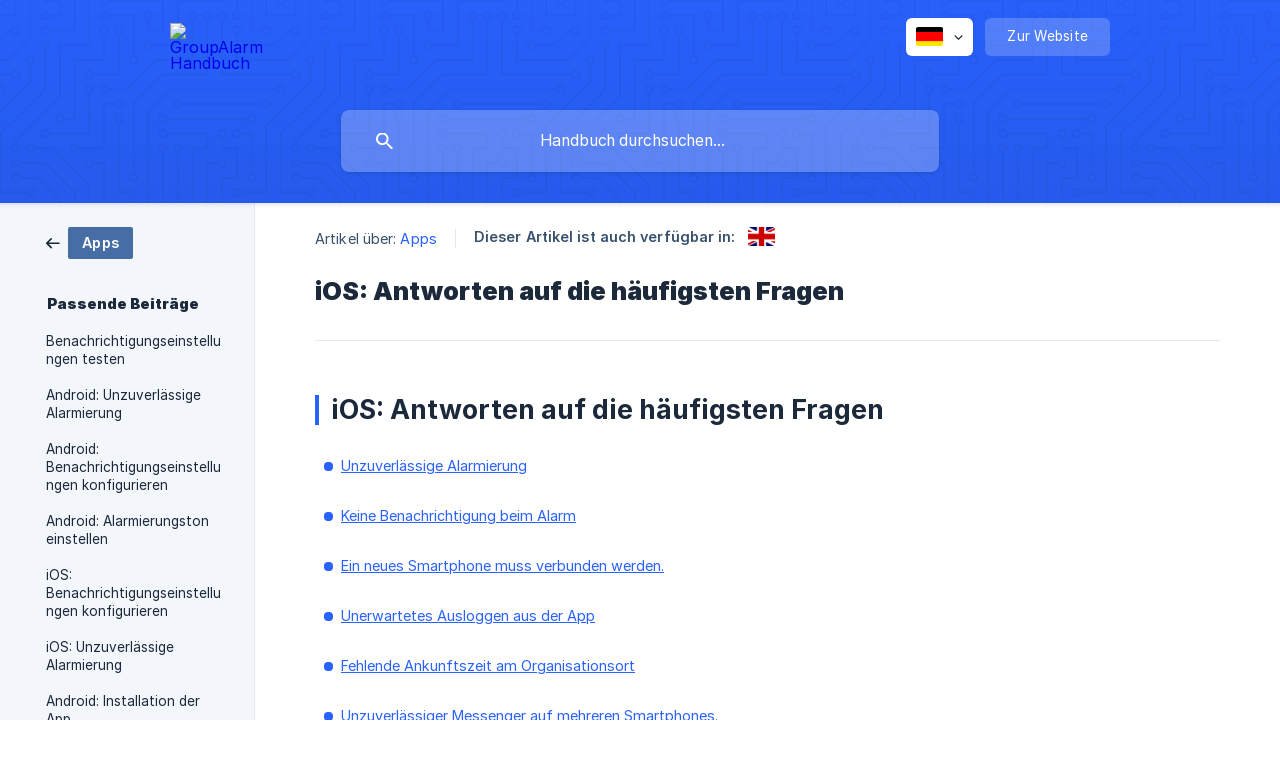

--- FILE ---
content_type: text/html; charset=utf-8
request_url: https://docs.groupalarm.com/de/article/ios-antworten-auf-die-haufigsten-fragen-wu1mkg/
body_size: 4481
content:
<!DOCTYPE html><html lang="de" dir="ltr"><head><meta http-equiv="Content-Type" content="text/html; charset=utf-8"><meta name="viewport" content="width=device-width, initial-scale=1"><meta property="og:locale" content="de"><meta property="og:site_name" content="GroupAlarm Handbuch"><meta property="og:type" content="website"><link rel="icon" href="https://image.crisp.chat/avatar/website/4fb643f8-76e4-4bf2-a47e-31188fd159ad/512/?1767599073625"><link rel="apple-touch-icon" href="https://image.crisp.chat/avatar/website/4fb643f8-76e4-4bf2-a47e-31188fd159ad/512/?1767599073625"><meta name="msapplication-TileColor" content="#2962ff"><meta name="msapplication-TileImage" content="https://image.crisp.chat/avatar/website/4fb643f8-76e4-4bf2-a47e-31188fd159ad/512/?1767599073625"><style type="text/css">*::selection {
  background: rgba(41, 98, 255, .2);
}

.csh-theme-background-color-default {
  background-color: #2962ff;
}

.csh-theme-background-color-light {
  background-color: #F3F6FB;
}

.csh-theme-background-color-light-alpha {
  background-color: rgba(243, 246, 251, .4);
}

.csh-button.csh-button-accent {
  background-color: #2962ff;
}

.csh-article .csh-article-content article a {
  color: #2962ff;
}

.csh-article .csh-article-content article .csh-markdown.csh-markdown-title.csh-markdown-title-h1 {
  border-color: #2962ff;
}

.csh-article .csh-article-content article .csh-markdown.csh-markdown-code.csh-markdown-code-inline {
  background: rgba(41, 98, 255, .075);
  border-color: rgba(41, 98, 255, .2);
  color: #2962ff;
}

.csh-article .csh-article-content article .csh-markdown.csh-markdown-list .csh-markdown-list-item:before {
  background: #2962ff;
}</style><title>iOS: Antworten auf die häufigsten Fragen
 | GroupAlarm Handbuch</title><script type="text/javascript">window.$crisp = [];

CRISP_WEBSITE_ID = "4fb643f8-76e4-4bf2-a47e-31188fd159ad";

CRISP_RUNTIME_CONFIG = {
  locale : "de"
};

(function(){d=document;s=d.createElement("script");s.src="https://client.crisp.chat/l.js";s.async=1;d.getElementsByTagName("head")[0].appendChild(s);})();
</script><style>
.csh-header-main-logo img {
width: 60px !important;
height: 60px !important;
}

.csh-footer-copyright img {
width: 30px !important;
height: 30px !important;
}
</style>

<script>
document.addEventListener("DOMContentLoaded", function() {
document.querySelector('.csh-header-search-field input').placeholder = "Handbuch durchsuchen...";
});
</script><meta name="description" content="iOS: Antworten auf die häufigsten Fragen"><meta property="og:title" content="iOS: Antworten auf die häufigsten Fragen"><meta property="og:description" content="iOS: Antworten auf die häufigsten Fragen"><meta property="og:url" content="https://docs.groupalarm.com/de/article/ios-antworten-auf-die-haufigsten-fragen-wu1mkg/"><link rel="canonical" href="https://docs.groupalarm.com/de/article/ios-antworten-auf-die-haufigsten-fragen-wu1mkg/"><link rel="stylesheet" href="https://static.crisp.help/stylesheets/libs/libs.min.css?cab684e1a7bb62be3262de4a4981867d5" type="text/css"/><link rel="stylesheet" href="https://static.crisp.help/stylesheets/site/common/common.min.css?cb2eaf9866345a2d605e060f8c0501802" type="text/css"/><link rel="stylesheet" href="https://static.crisp.help/stylesheets/site/article/article.min.css?c92f425829625ea78e33cbec6e4f0b6f0" type="text/css"/><script src="https://static.crisp.help/javascripts/libs/libs.min.js?cc65891880bdd167ff8283d9cce758f89" type="text/javascript"></script><script src="https://static.crisp.help/javascripts/site/common/common.min.js?c5f0f134299f2d0db933944eddeb077a8" type="text/javascript"></script><script src="https://static.crisp.help/javascripts/site/article/article.min.js?c241500dab9546fd730c9f061251c784e" type="text/javascript"></script></head><body><header role="banner"><div class="csh-wrapper"><div class="csh-header-main"><a href="/de/" role="none" class="csh-header-main-logo"><img src="https://storage.crisp.chat/users/helpdesk/website/91fefd8b4b0ac000/unnamed_qcjk5w.png" alt="GroupAlarm Handbuch"></a><div role="none" class="csh-header-main-actions"><div data-expanded="false" role="none" onclick="CrispHelpdeskCommon.toggle_language()" class="csh-header-main-actions-locale"><div class="csh-header-main-actions-locale-current"><span data-country="de" class="csh-flag"><span class="csh-flag-image"></span></span></div><ul><li><a href="/de/" data-current="true" role="none" class="csh-font-sans-medium"><span data-country="de" class="csh-flag"><span class="csh-flag-image"></span></span>German</a></li><li><a href="/en/article/ui5jx5/" data-current="false" role="none" class="csh-font-sans-regular"><span data-country="gb" class="csh-flag"><span class="csh-flag-image"></span></span>English</a></li></ul></div><a href="https://groupalarm.com/" target="_blank" rel="noopener noreferrer" role="none" class="csh-header-main-actions-website"><span class="csh-header-main-actions-website-itself csh-font-sans-regular">Zur Website</span></a></div><span class="csh-clear"></span></div><form action="/de/includes/search/" role="search" onsubmit="return false" data-target-suggest="/de/includes/suggest/" data-target-report="/de/includes/report/" data-has-emphasis="false" data-has-focus="false" data-expanded="false" data-pending="false" class="csh-header-search"><span class="csh-header-search-field"><input type="search" name="search_query" autocomplete="off" autocorrect="off" autocapitalize="off" maxlength="100" placeholder="Hilfecenter durchsuchen..." aria-label="Hilfecenter durchsuchen..." role="searchbox" onfocus="CrispHelpdeskCommon.toggle_search_focus(true)" onblur="CrispHelpdeskCommon.toggle_search_focus(false)" onkeydown="CrispHelpdeskCommon.key_search_field(event)" onkeyup="CrispHelpdeskCommon.type_search_field(this)" onsearch="CrispHelpdeskCommon.search_search_field(this)" class="csh-font-sans-regular"><span class="csh-header-search-field-autocomplete csh-font-sans-regular"></span><span class="csh-header-search-field-ruler"><span class="csh-header-search-field-ruler-text csh-font-sans-semibold"></span></span></span><div class="csh-header-search-results"></div></form></div><div data-tile="circuit-board" data-has-banner="false" class="csh-header-background csh-theme-background-color-default"></div></header><div id="body" class="csh-theme-background-color-light csh-body-full"><div class="csh-wrapper csh-wrapper-full csh-wrapper-large"><div class="csh-article"><aside role="complementary"><div class="csh-aside"><div class="csh-article-category csh-navigation"><a href="/de/category/apps-3q00m8/" role="link" class="csh-navigation-back csh-navigation-back-item"><span data-has-category="true" class="csh-category-badge csh-font-sans-medium">Apps</span></a></div><p class="csh-aside-title csh-text-wrap csh-font-sans-bold">Passende Beiträge</p><ul role="list"><li role="listitem"><a href="/de/article/benachrichtigungseinstellungen-testen-1vp3gcm/" role="link" class="csh-aside-spaced csh-text-wrap csh-font-sans-regular">Benachrichtigungseinstellungen testen</a></li><li role="listitem"><a href="/de/article/android-unzuverlassige-alarmierung-fjqotf/" role="link" class="csh-aside-spaced csh-text-wrap csh-font-sans-regular">Android: Unzuverlässige Alarmierung</a></li><li role="listitem"><a href="/de/article/android-benachrichtigungseinstellungen-konfigurieren-2z3tb9/" role="link" class="csh-aside-spaced csh-text-wrap csh-font-sans-regular">Android: Benachrichtigungseinstellungen konfigurieren</a></li><li role="listitem"><a href="/de/article/android-alarmierungston-einstellen-1s7w80v/" role="link" class="csh-aside-spaced csh-text-wrap csh-font-sans-regular">Android: Alarmierungston einstellen</a></li><li role="listitem"><a href="/de/article/ios-benachrichtigungseinstellungen-konfigurieren-1j58g61/" role="link" class="csh-aside-spaced csh-text-wrap csh-font-sans-regular">iOS: Benachrichtigungseinstellungen konfigurieren</a></li><li role="listitem"><a href="/de/article/ios-unzuverlassige-alarmierung-eep44s/" role="link" class="csh-aside-spaced csh-text-wrap csh-font-sans-regular">iOS: Unzuverlässige Alarmierung</a></li><li role="listitem"><a href="/de/article/android-installation-der-app-undfqg/" role="link" class="csh-aside-spaced csh-text-wrap csh-font-sans-regular">Android: Installation der App</a></li><li role="listitem"><a href="/de/article/android-antworten-auf-die-haufigsten-fragen-rri5og/" role="link" class="csh-aside-spaced csh-text-wrap csh-font-sans-regular">Android: Antworten auf die häufigsten Fragen</a></li></ul></div></aside><div role="main" class="csh-article-content csh-article-content-split"><div class="csh-article-content-wrap"><article class="csh-text-wrap"><div role="heading" class="csh-article-content-header"><div class="csh-article-content-header-metas"><div class="csh-article-content-header-metas-category csh-font-sans-regular">Artikel über:<span> </span><a href="/de/category/apps-3q00m8/" role="link">Apps</a></div><span class="csh-article-content-header-metas-separator"></span><div class="csh-article-content-header-metas-alternates csh-font-sans-medium">Dieser Artikel ist auch verfügbar in:<ul><li><a href="/en/article/ui5jx5/" role="link" data-country="gb" class="csh-flag"><span class="csh-flag-image"></span></a></li></ul></div></div><h1 class="csh-font-sans-bold">iOS: Antworten auf die häufigsten Fragen</h1></div><div role="article" class="csh-article-content-text csh-article-content-text-large"><h1 onclick="CrispHelpdeskCommon.go_to_anchor(this)" id="1-ios-antworten-auf-die-haufigsten-fragen" class="csh-markdown csh-markdown-title csh-markdown-title-h1 csh-font-sans-semibold"><span>iOS: Antworten auf die häufigsten Fragen</span></h1><p><br></p><ul class="csh-markdown csh-markdown-list csh-markdown-list-unordered"><li value="1" class="csh-markdown csh-markdown-list-item"><a class="csh-markdown csh-markdown-link csh-markdown-link-text" target="_self" href="/de/article/alarm-ist-nicht-zuverlassig-ios-eep44s/"><span>Unzuverlässige Alarmierung</span></a></li></ul><p><br></p><ul class="csh-markdown csh-markdown-list csh-markdown-list-unordered"><li value="1" class="csh-markdown csh-markdown-list-item"><a class="csh-markdown csh-markdown-link csh-markdown-link-text" target="_self" href="/de/article/das-gerat-klingelt-nicht-trotz-alarm-ios-1lxdjq1/"><span>Keine Benachrichtigung beim Alarm</span></a></li></ul><p><br></p><ul class="csh-markdown csh-markdown-list csh-markdown-list-unordered"><li value="1" class="csh-markdown csh-markdown-list-item"><a class="csh-markdown csh-markdown-link csh-markdown-link-text" target="_self" href="/de/article/entkoppeln-und-neu-verbinden-eines-gerates-1fh191w/"><span>Ein neues Smartphone muss verbunden werden.</span></a></li></ul><p><br></p><ul class="csh-markdown csh-markdown-list csh-markdown-list-unordered"><li value="1" class="csh-markdown csh-markdown-list-item"><a class="csh-markdown csh-markdown-link csh-markdown-link-text" target="_self" href="/de/article/die-app-hat-mich-ausgeloggt-ohne-das-ich-etwas-verandert-habe-1nth67v/"><span>Unerwartetes Ausloggen aus der App</span></a></li></ul><p><br></p><ul class="csh-markdown csh-markdown-list csh-markdown-list-unordered"><li value="1" class="csh-markdown csh-markdown-list-item"><a class="csh-markdown csh-markdown-link csh-markdown-link-text" target="_self" href="/de/article/ankunftszeit-am-organisationsstandort-wird-nicht-angezeigt-1icq62i/"><span>Fehlende Ankunftszeit am Organisationsort</span></a></li></ul><p><br></p><ul class="csh-markdown csh-markdown-list csh-markdown-list-unordered"><li value="1" class="csh-markdown csh-markdown-list-item"><a class="csh-markdown csh-markdown-link csh-markdown-link-text" target="_self" href="/de/article/messenger-auf-mehreren-geraten-453ci8/"><span>Unzuverlässiger Messenger auf mehreren Smartphones.</span></a></li></ul><p><br></p><ul class="csh-markdown csh-markdown-list csh-markdown-list-unordered"><li value="1" class="csh-markdown csh-markdown-list-item"><a class="csh-markdown csh-markdown-link csh-markdown-link-text" target="_self" href="/de/article/ich-erhalte-keine-nachrichten-im-groupalarm-messenger-1g8nrcd/"><span>Keine Nachrichten im Messenger</span></a></li></ul><p><br></p><ul class="csh-markdown csh-markdown-list csh-markdown-list-unordered"><li value="1" class="csh-markdown csh-markdown-list-item"><a class="csh-markdown csh-markdown-link csh-markdown-link-text" target="_self" href="/de/article/touch-id-face-id-nutzung-1gv6mrg/"><span>PIN Eingabe beim öffnen der App</span></a></li></ul><p><br></p><ul class="csh-markdown csh-markdown-list csh-markdown-list-unordered"><li value="1" class="csh-markdown csh-markdown-list-item"><a class="csh-markdown csh-markdown-link csh-markdown-link-text" target="_self" href="/de/article/alarmton-andern-ios-174eyvy/"><span>Alarmton selbst auswählen</span></a></li></ul><p><br></p><ul class="csh-markdown csh-markdown-list csh-markdown-list-unordered"><li value="1" class="csh-markdown csh-markdown-list-item"><a class="csh-markdown csh-markdown-link csh-markdown-link-text" target="_self" href="/de/article/vibration-deaktivieren-ez40qo/"><span>Vibration deaktivieren</span></a><span> </span></li></ul><p><br></p><ul class="csh-markdown csh-markdown-list csh-markdown-list-unordered"><li value="1" class="csh-markdown csh-markdown-list-item"><a class="csh-markdown csh-markdown-link csh-markdown-link-text" target="_self" href="/de/article/benachrichtigungseinstellungen-testen-1vp3gcm/"><span>Benachrichtigungseinstellungen testen</span></a></li></ul><p><br></p><span class="csh-markdown csh-markdown-line csh-article-content-separate csh-article-content-separate-top"></span><p class="csh-article-content-updated csh-text-wrap csh-font-sans-light">Aktualisiert am: 12/08/2022</p><span class="csh-markdown csh-markdown-line csh-article-content-separate csh-article-content-separate-bottom"></span></div></article><section data-has-answer="false" role="none" class="csh-article-rate"><div class="csh-article-rate-ask csh-text-wrap"><p class="csh-article-rate-title csh-font-sans-medium">War dieser Beitrag hilfreich?</p><ul><li><a href="#" role="button" aria-label="Ja" onclick="CrispHelpdeskArticle.answer_feedback(true); return false;" class="csh-button csh-button-grey csh-button-small csh-font-sans-medium">Ja</a></li><li><a href="#" role="button" aria-label="Nein" onclick="CrispHelpdeskArticle.answer_feedback(false); return false;" class="csh-button csh-button-grey csh-button-small csh-font-sans-medium">Nein</a></li></ul></div><div data-is-open="false" class="csh-article-rate-feedback-wrap"><div data-had-error="false" class="csh-article-rate-feedback-container"><form action="https://docs.groupalarm.com/de/article/ios-antworten-auf-die-haufigsten-fragen-wu1mkg/feedback/" method="post" onsubmit="CrispHelpdeskArticle.send_feedback_comment(this); return false;" data-is-locked="false" class="csh-article-rate-feedback"><p class="csh-article-rate-feedback-title csh-font-sans-bold">Teilen Sie Ihr Feedback mit</p><textarea name="feedback_comment" cols="1" rows="1" maxlength="200" placeholder="Erklären Sie kurz, was Sie über diesen Artikel denken.
Wir melden uns ggf. bei Ihnen." onkeyup="CrispHelpdeskArticle.type_feedback_comment(event)" class="csh-article-rate-feedback-field csh-font-sans-regular"></textarea><div class="csh-article-rate-feedback-actions"><button type="submit" role="button" aria-label="Feedback abschicken" data-action="send" class="csh-button csh-button-accent csh-font-sans-medium">Feedback abschicken</button><a href="#" role="button" aria-label="Stornieren" onclick="CrispHelpdeskArticle.cancel_feedback_comment(); return false;" data-action="cancel" class="csh-button csh-button-grey csh-font-sans-medium">Stornieren</a></div></form></div></div><div data-is-satisfied="true" class="csh-article-rate-thanks"><p class="csh-article-rate-title csh-article-rate-thanks-title csh-font-sans-semibold">Danke!</p><div class="csh-article-rate-thanks-smiley csh-article-rate-thanks-smiley-satisfied"><span data-size="large" data-name="blushing" class="csh-smiley"></span></div><div class="csh-article-rate-thanks-smiley csh-article-rate-thanks-smiley-dissatisfied"><span data-size="large" data-name="thumbs-up" class="csh-smiley"></span></div></div></section></div></div></div></div></div><footer role="contentinfo"><div class="csh-footer-ask"><div class="csh-wrapper"><div class="csh-footer-ask-text"><p class="csh-footer-ask-text-title csh-text-wrap csh-font-sans-bold">Sie finden nicht, was Sie suchen?</p><p class="csh-footer-ask-text-label csh-text-wrap csh-font-sans-regular">Chatten Sie mit uns oder schicken Sie eine E-Mail</p></div><ul class="csh-footer-ask-buttons"><li><a aria-label="Unterhaltung starten" href="#" role="button" onclick="CrispHelpdeskCommon.open_chatbox(); return false;" class="csh-button csh-button-accent csh-button-icon-chat csh-button-has-left-icon csh-font-sans-regular">Unterhaltung starten</a></li></ul></div></div><div class="csh-footer-copyright csh-footer-copyright-separated"><div class="csh-wrapper"><span class="csh-footer-copyright-brand"><span class="csh-font-sans-regular">© 2026</span><img src="https://storage.crisp.chat/users/helpdesk/website/91fefd8b4b0ac000/unnamed_9cqe55.png" alt="GroupAlarm Handbuch"></span></div></div></footer></body></html>

--- FILE ---
content_type: text/css
request_url: https://static.crisp.help/stylesheets/site/common/common.min.css?cb2eaf9866345a2d605e060f8c0501802
body_size: 25106
content:
/**
 * crisp-relay-site-helpdesk - Helpdesk site. Serves user helpdesks
 * @version v2.0.0
 * @author Crisp IM SAS https://crisp.chat/
 * @date 1/27/2026
 */
@charset "UTF-8";@font-face{font-family:"Crisp Graphik Light";src:url(/fonts/graphik/latin/graphik_light.woff2?2bd8c83) format("woff2");font-weight:100;font-style:normal;unicode-range:U+0000-02FF}@font-face{font-family:"Crisp Graphik Regular";src:url(/fonts/graphik/latin/graphik_regular.woff2?2bd8c83) format("woff2");font-weight:400;font-style:normal;unicode-range:U+0000-02FF}@font-face{font-family:"Crisp Graphik Medium";src:url(/fonts/graphik/latin/graphik_medium.woff2?2bd8c83) format("woff2");font-weight:700;font-style:normal;unicode-range:U+0000-02FF}@font-face{font-family:"Crisp Graphik Semibold";src:url(/fonts/graphik/latin/graphik_semibold.woff2?2bd8c83) format("woff2");font-weight:800;font-style:normal;unicode-range:U+0000-02FF}@font-face{font-family:"Crisp Graphik Bold";src:url(/fonts/graphik/latin/graphik_bold.woff2?2bd8c83) format("woff2");font-weight:900;font-style:normal;unicode-range:U+0000-02FF}@font-face{font-family:"Crisp Graphik Light";src:url(/fonts/graphik/cyrillic/graphik_light.woff2?2bd8c83) format("woff2");font-weight:100;font-style:normal;unicode-range:U+0400-052F}@font-face{font-family:"Crisp Graphik Regular";src:url(/fonts/graphik/cyrillic/graphik_regular.woff2?2bd8c83) format("woff2");font-weight:400;font-style:normal;unicode-range:U+0400-052F}@font-face{font-family:"Crisp Graphik Medium";src:url(/fonts/graphik/cyrillic/graphik_medium.woff2?2bd8c83) format("woff2");font-weight:700;font-style:normal;unicode-range:U+0400-052F}@font-face{font-family:"Crisp Graphik Semibold";src:url(/fonts/graphik/cyrillic/graphik_semibold.woff2?2bd8c83) format("woff2");font-weight:800;font-style:normal;unicode-range:U+0400-052F}@font-face{font-family:"Crisp Graphik Bold";src:url(/fonts/graphik/cyrillic/graphik_bold.woff2?2bd8c83) format("woff2");font-weight:900;font-style:normal;unicode-range:U+0400-052F}@font-face{font-family:"Crisp Graphik Light";src:url(/fonts/graphik/greek/graphik_light.woff2?2bd8c83) format("woff2");font-weight:100;font-style:normal;unicode-range:U+0370-03FF,U+1F00-1FFF}@font-face{font-family:"Crisp Graphik Regular";src:url(/fonts/graphik/greek/graphik_regular.woff2?2bd8c83) format("woff2");font-weight:400;font-style:normal;unicode-range:U+0370-03FF,U+1F00-1FFF}@font-face{font-family:"Crisp Graphik Medium";src:url(/fonts/graphik/greek/graphik_medium.woff2?2bd8c83) format("woff2");font-weight:700;font-style:normal;unicode-range:U+0370-03FF,U+1F00-1FFF}@font-face{font-family:"Crisp Graphik Semibold";src:url(/fonts/graphik/greek/graphik_semibold.woff2?2bd8c83) format("woff2");font-weight:800;font-style:normal;unicode-range:U+0370-03FF,U+1F00-1FFF}@font-face{font-family:"Crisp Graphik Bold";src:url(/fonts/graphik/greek/graphik_bold.woff2?2bd8c83) format("woff2");font-weight:900;font-style:normal;unicode-range:U+0370-03FF,U+1F00-1FFF}@font-face{font-family:"Hack Regular";src:url(/fonts/hack/full/hack_regular.woff2?2bd8c83) format("woff2");font-weight:400;font-style:normal}.csh-font-sans-light{font-family:"Crisp Graphik Light",sans-serif;font-weight:100!important}.csh-font-sans-regular{font-family:"Crisp Graphik Regular",sans-serif;font-weight:400!important}.csh-font-sans-medium{font-family:"Crisp Graphik Medium",sans-serif;font-weight:700!important}.csh-font-sans-semibold{font-family:"Crisp Graphik Semibold",sans-serif;font-weight:800!important}.csh-font-sans-bold{font-family:"Crisp Graphik Bold",sans-serif;font-weight:900!important}.csh-font-code-regular{font-family:"Hack Regular",sans-serif;font-weight:400!important}.csh-button{border:1px solid rgba(0,0,0,.1);font-size:13.05px;line-height:41px;letter-spacing:.15px;overflow:hidden;cursor:pointer;height:44px;padding:0 25px;display:inline-block;box-sizing:border-box;border-radius:8px;box-shadow:0 2px 4px 0 rgba(0,0,0,.08);transition:all .15s linear;transition-property:border-color,box-shadow,transform}.csh-button:hover{border-color:rgba(0,0,0,.25)}.csh-button:active{transform:translateY(1px);box-shadow:0 1px 2px 0 rgba(0,0,0,.125)}.csh-button.csh-button-small{line-height:33px;height:36px;padding:0 18px}.csh-button.csh-button-has-right-icon{padding-right:17px}.csh-button.csh-button-has-right-icon:after{content:"";vertical-align:middle;width:13px;height:13px;margin-left:16px;margin-top:-2px}.csh-button.csh-button-has-left-icon{padding-left:20px}.csh-button.csh-button-has-left-icon:before{content:"";vertical-align:middle;width:20px;height:20px;margin-right:16px;margin-top:-2px}.csh-button.csh-button-has-left-icon.csh-button-has-left-icon-small{padding-left:17px}.csh-button.csh-button-has-left-icon.csh-button-has-left-icon-small:before{width:13px;height:13px}.csh-button.csh-button-accent,.csh-button.csh-button-blue,.csh-button.csh-button-red{color:#fff}.csh-button.csh-button-accent.csh-button-has-left-icon:before,.csh-button.csh-button-accent.csh-button-has-right-icon:after,.csh-button.csh-button-blue.csh-button-has-left-icon:before,.csh-button.csh-button-blue.csh-button-has-right-icon:after,.csh-button.csh-button-red.csh-button-has-left-icon:before,.csh-button.csh-button-red.csh-button-has-right-icon:after{background-color:#fff}.csh-button.csh-button-grey{color:#1c293b;background-color:#dfe5eb}.csh-button.csh-button-grey.csh-button-has-left-icon:before,.csh-button.csh-button-grey.csh-button-has-right-icon:after{background-color:#1c293b}.csh-button.csh-button-blue{background-color:#1972f5}.csh-button.csh-button-red{background-color:#ee334b}html[dir=rtl] .csh-button.csh-button-has-right-icon{padding-left:17px;padding-right:25px}html[dir=rtl] .csh-button.csh-button-has-right-icon:after{margin-left:0;margin-right:16px}html[dir=rtl] .csh-button.csh-button-has-left-icon{padding-left:25px;padding-right:20px}html[dir=rtl] .csh-button.csh-button-has-left-icon:before{margin-right:0;margin-left:16px}@media screen and (max-width:480px){.csh-button{padding-right:21px;padding-left:21px}.csh-button.csh-button-has-right-icon{padding-right:13px;padding-left:17px}.csh-button.csh-button-has-left-icon{padding-right:17px;padding-left:16px}html[dir=rtl] .csh-button.csh-button-has-right-icon{padding-left:13px;padding-right:17px}html[dir=rtl] .csh-button.csh-button-has-left-icon{padding-left:17px;padding-right:16px}}@-webkit-keyframes csh-spin-animation{from{transform:rotate(0)}to{transform:rotate(360deg)}}@-moz-keyframes csh-spin-animation{from{transform:rotate(0)}to{transform:rotate(360deg)}}@-o-keyframes csh-spin-animation{from{transform:rotate(0)}to{transform:rotate(360deg)}}@keyframes csh-spin-animation{from{transform:rotate(0)}to{transform:rotate(360deg)}}body{font-family:"Crisp Graphik Regular",sans-serif;font-size:16px;background:#fff!important;color:#1c293b}*{font-weight:400!important;margin:0;padding:0}input,textarea{background:#fff;border:1px solid #becbda;color:#1c293b;letter-spacing:.25px;outline-style:none;width:200px;border-radius:1px}input:focus,textarea:focus{border-color:#a8bacd}input:-moz-placeholder,input::-moz-placeholder,textarea:-moz-placeholder,textarea::-moz-placeholder{opacity:1}input{font-size:16.2px;text-align:center;line-height:28px;height:46px}input:placeholder{color:rgba(55,81,108,.75)}input:-moz-placeholder{color:rgba(55,81,108,.75)}input::-moz-placeholder{color:rgba(55,81,108,.75)}input:-ms-input-placeholder{color:rgba(55,81,108,.75)}input::-webkit-input-placeholder{color:rgba(55,81,108,.75)}textarea{font-size:13.5px;text-align:left;line-height:22px;padding:10px 16px}textarea:placeholder{color:rgba(55,81,108,.75)}textarea:-moz-placeholder{color:rgba(55,81,108,.75)}textarea::-moz-placeholder{color:rgba(55,81,108,.75)}textarea:-ms-input-placeholder{color:rgba(55,81,108,.75)}textarea::-webkit-input-placeholder{color:rgba(55,81,108,.75)}a,button{outline:0 none!important}a{text-decoration:none;cursor:pointer}a:hover{cursor:pointer}.csh-clear{display:block!important;clear:both!important}.csh-wrapper{width:940px;max-width:940px;margin:0 auto;display:block}.csh-wrapper.csh-wrapper-large{width:1200px;max-width:1200px}.csh-wrapper.csh-wrapper-tight{width:calc(100% - 24px)}.csh-wrapper.csh-wrapper-full,.csh-wrapper.csh-wrapper-full.csh-wrapper-large{width:100%;max-width:100%}html[dir=rtl] textarea{text-align:right}@media screen and (max-width:1240px){.csh-wrapper.csh-wrapper-large{width:940px;max-width:940px}}@media screen and (max-width:980px){.csh-wrapper,.csh-wrapper.csh-wrapper-large{width:calc(100% - 40px);max-width:calc(100% - 40px)}}@media screen and (max-width:480px){.csh-wrapper{width:calc(100% - 18px);max-width:calc(100% - 18px)}}.csh-text-wrap{hyphens:auto;word-wrap:break-word;overflow-wrap:break-word}.csh-text-wrap.csh-text-wrap-break{word-break:break-all}.csh-text-ellipsis-multiline{text-overflow:ellipsis;overflow:hidden;box-orient:vertical;display:-webkit-box}.csh-text-ellipsis-multiline.csh-text-ellipsis-multiline-lines-2{-webkit-line-clamp:2}.csh-markdown.csh-markdown-blockquote+.csh-new-line,.csh-markdown.csh-markdown-code.csh-markdown-code-block+.csh-new-line,.csh-markdown.csh-markdown-emphasis+.csh-new-line,.csh-markdown.csh-markdown-line+.csh-new-line{display:none}.csh-markdown.csh-markdown-blockquote{border-color:#a8bacd;border-width:0 0 0 2px;border-style:solid;margin:6px 4px;padding:1px 0 2px 8px;display:inline-block}.csh-markdown.csh-markdown-code{margin:0 1px}.csh-markdown.csh-markdown-code.csh-markdown-code-inline{padding:2px 6px;display:inline}.csh-markdown.csh-markdown-code.csh-markdown-code-block{padding:4px 8px;white-space:pre-wrap;display:block}.csh-markdown.csh-markdown-delete{text-decoration:line-through}.csh-markdown.csh-markdown-highlight{background-color:#fffcd9;padding:2px 3px}.csh-markdown.csh-markdown-underline{text-decoration:underline}.csh-markdown.csh-markdown-italic{font-style:italic}.csh-markdown.csh-markdown-link.csh-markdown-link-text{text-decoration:underline}.csh-markdown.csh-markdown-link.csh-markdown-link-image{display:block}.csh-markdown.csh-markdown-title{margin:.1em 0;display:inline-block}.csh-markdown.csh-markdown-title:hover{text-decoration:underline;text-decoration-color:#dfe5eb;cursor:pointer}.csh-markdown.csh-markdown-line{background:#e5e9ef;border:0 none;height:1px;width:100%;min-width:8px;margin:8px 0 4px;display:inline-block}.csh-markdown.csh-markdown-image,.csh-markdown.csh-markdown-image img{max-width:100%;display:block}.csh-markdown.csh-markdown-image img{border:0 none;margin:0 auto}.csh-markdown.csh-markdown-frame,.csh-markdown.csh-markdown-frame .csh-markdown-frame-wrap,.csh-markdown.csh-markdown-frame .csh-markdown-video-wrap,.csh-markdown.csh-markdown-video,.csh-markdown.csh-markdown-video .csh-markdown-frame-wrap,.csh-markdown.csh-markdown-video .csh-markdown-video-wrap{display:block}.csh-markdown.csh-markdown-frame .csh-markdown-frame-wrap,.csh-markdown.csh-markdown-frame .csh-markdown-video-wrap,.csh-markdown.csh-markdown-video .csh-markdown-frame-wrap,.csh-markdown.csh-markdown-video .csh-markdown-video-wrap{height:0;padding-top:25px;padding-bottom:56.25%;position:relative}.csh-markdown.csh-markdown-frame .csh-markdown-frame-wrap iframe,.csh-markdown.csh-markdown-frame .csh-markdown-video-wrap iframe,.csh-markdown.csh-markdown-video .csh-markdown-frame-wrap iframe,.csh-markdown.csh-markdown-video .csh-markdown-video-wrap iframe{width:100%;height:100%;position:absolute;top:0;left:0}.csh-markdown.csh-markdown-list{margin:0 1px;display:block}.csh-markdown.csh-markdown-list .csh-markdown-list-item:before{content:attr(value) ".";padding-right:6px}.csh-markdown.csh-markdown-list.csh-markdown-list-unordered .csh-markdown-list-item:before{content:"•"}.csh-markdown.csh-markdown-table{border-collapse:collapse;width:100%;margin:4px auto}.csh-markdown.csh-markdown-table thead{background-color:#f7f9fc;color:#37516c;letter-spacing:.1px;user-select:none}.csh-markdown.csh-markdown-table td,.csh-markdown.csh-markdown-table th{border:1px solid #dfe5eb;text-align:left;padding:6px 8px;hyphens:auto;word-wrap:break-word;overflow-wrap:break-word}html[dir=rtl] .csh-markdown.csh-markdown-blockquote{padding-left:0;padding-right:8px}html[dir=rtl] .csh-markdown.csh-markdown-list .csh-markdown-list-item:before{padding-left:6px;padding-right:0}html[dir=rtl] .csh-markdown.csh-markdown-table td,html[dir=rtl] .csh-markdown.csh-markdown-table th{text-align:right}.csh-smiley{background-size:contain;background-repeat:no-repeat;background-position:center;margin-left:2px;margin-right:2px}.csh-smiley[data-size=small]{width:16px;height:16px;margin-bottom:-3px;display:inline-block}.csh-smiley[data-size=large]{width:32px;height:32px;display:block}.csh-smiley[data-name=angry]{background-image:url([data-uri])}.csh-smiley[data-name=blushing]{background-image:url([data-uri])}.csh-smiley[data-name=confused]{background-image:url([data-uri])}.csh-smiley[data-name=cool]{background-image:url([data-uri])}.csh-smiley[data-name=crying]{background-image:url([data-uri])}.csh-smiley[data-name=embarrassed]{background-image:url([data-uri])}.csh-smiley[data-name=heart]{background-image:url([data-uri])}.csh-smiley[data-name=laughing]{background-image:url([data-uri])}.csh-smiley[data-name=sad]{background-image:url([data-uri])}.csh-smiley[data-name=sick]{background-image:url([data-uri])}.csh-smiley[data-name=small-smile]{background-image:url([data-uri])}.csh-smiley[data-name=big-smile]{background-image:url([data-uri])}.csh-smiley[data-name=thumbs-up]{background-image:url([data-uri])}.csh-smiley[data-name=surprised]{background-image:url([data-uri])}.csh-smiley[data-name=tongue]{background-image:url([data-uri])}.csh-smiley[data-name=winking]{background-image:url([data-uri])}.csh-flag,.csh-flag .csh-flag-image{width:27px;height:19px;display:inline-block;border-radius:2px}.csh-flag .csh-flag-image{background-color:#eff3f6;background-image:url([data-uri]);background-size:contain;background-repeat:no-repeat;background-position:center;display:inline-block;background-size:100%}.csh-flag[data-country=ad] .csh-flag-image{background-image:url(/images/site/common/flags/ad.png?2bd8c83)}.csh-flag[data-country=ae] .csh-flag-image{background-image:url(/images/site/common/flags/ae.png?2bd8c83)}.csh-flag[data-country=af] .csh-flag-image{background-image:url(/images/site/common/flags/af.png?2bd8c83)}.csh-flag[data-country=ag] .csh-flag-image{background-image:url(/images/site/common/flags/ag.png?2bd8c83)}.csh-flag[data-country=ai] .csh-flag-image{background-image:url(/images/site/common/flags/ai.png?2bd8c83)}.csh-flag[data-country=al] .csh-flag-image{background-image:url(/images/site/common/flags/al.png?2bd8c83)}.csh-flag[data-country=am] .csh-flag-image{background-image:url(/images/site/common/flags/am.png?2bd8c83)}.csh-flag[data-country=ao] .csh-flag-image{background-image:url(/images/site/common/flags/ao.png?2bd8c83)}.csh-flag[data-country=aq] .csh-flag-image{background-image:url(/images/site/common/flags/aq.png?2bd8c83)}.csh-flag[data-country=ar] .csh-flag-image{background-image:url(/images/site/common/flags/ar.png?2bd8c83)}.csh-flag[data-country=as] .csh-flag-image{background-image:url(/images/site/common/flags/as.png?2bd8c83)}.csh-flag[data-country=at] .csh-flag-image{background-image:url(/images/site/common/flags/at.png?2bd8c83)}.csh-flag[data-country=au] .csh-flag-image{background-image:url(/images/site/common/flags/au.png?2bd8c83)}.csh-flag[data-country=aw] .csh-flag-image{background-image:url(/images/site/common/flags/aw.png?2bd8c83)}.csh-flag[data-country=ax] .csh-flag-image{background-image:url(/images/site/common/flags/ax.png?2bd8c83)}.csh-flag[data-country=az] .csh-flag-image{background-image:url(/images/site/common/flags/az.png?2bd8c83)}.csh-flag[data-country=ba] .csh-flag-image{background-image:url(/images/site/common/flags/ba.png?2bd8c83)}.csh-flag[data-country=bb] .csh-flag-image{background-image:url(/images/site/common/flags/bb.png?2bd8c83)}.csh-flag[data-country=bd] .csh-flag-image{background-image:url(/images/site/common/flags/bd.png?2bd8c83)}.csh-flag[data-country=be] .csh-flag-image{background-image:url(/images/site/common/flags/be.png?2bd8c83)}.csh-flag[data-country=bf] .csh-flag-image{background-image:url(/images/site/common/flags/bf.png?2bd8c83)}.csh-flag[data-country=bg] .csh-flag-image{background-image:url(/images/site/common/flags/bg.png?2bd8c83)}.csh-flag[data-country=bh] .csh-flag-image{background-image:url(/images/site/common/flags/bh.png?2bd8c83)}.csh-flag[data-country=bi] .csh-flag-image{background-image:url(/images/site/common/flags/bi.png?2bd8c83)}.csh-flag[data-country=bj] .csh-flag-image{background-image:url(/images/site/common/flags/bj.png?2bd8c83)}.csh-flag[data-country=bl] .csh-flag-image{background-image:url(/images/site/common/flags/bl.png?2bd8c83)}.csh-flag[data-country=bm] .csh-flag-image{background-image:url(/images/site/common/flags/bm.png?2bd8c83)}.csh-flag[data-country=bn] .csh-flag-image{background-image:url(/images/site/common/flags/bn.png?2bd8c83)}.csh-flag[data-country=bo] .csh-flag-image{background-image:url(/images/site/common/flags/bo.png?2bd8c83)}.csh-flag[data-country=bq] .csh-flag-image{background-image:url(/images/site/common/flags/bq.png?2bd8c83)}.csh-flag[data-country=br] .csh-flag-image{background-image:url(/images/site/common/flags/br.png?2bd8c83)}.csh-flag[data-country=bs] .csh-flag-image{background-image:url(/images/site/common/flags/bs.png?2bd8c83)}.csh-flag[data-country=bt] .csh-flag-image{background-image:url(/images/site/common/flags/bt.png?2bd8c83)}.csh-flag[data-country=bv] .csh-flag-image{background-image:url(/images/site/common/flags/bv.png?2bd8c83)}.csh-flag[data-country=bw] .csh-flag-image{background-image:url(/images/site/common/flags/bw.png?2bd8c83)}.csh-flag[data-country=by] .csh-flag-image{background-image:url(/images/site/common/flags/by.png?2bd8c83)}.csh-flag[data-country=bz] .csh-flag-image{background-image:url(/images/site/common/flags/bz.png?2bd8c83)}.csh-flag[data-country=ca] .csh-flag-image{background-image:url(/images/site/common/flags/ca.png?2bd8c83)}.csh-flag[data-country=cc] .csh-flag-image{background-image:url(/images/site/common/flags/cc.png?2bd8c83)}.csh-flag[data-country=cd] .csh-flag-image{background-image:url(/images/site/common/flags/cd.png?2bd8c83)}.csh-flag[data-country=cf] .csh-flag-image{background-image:url(/images/site/common/flags/cf.png?2bd8c83)}.csh-flag[data-country=cg] .csh-flag-image{background-image:url(/images/site/common/flags/cg.png?2bd8c83)}.csh-flag[data-country=ch] .csh-flag-image{background-image:url(/images/site/common/flags/ch.png?2bd8c83)}.csh-flag[data-country=ci] .csh-flag-image{background-image:url(/images/site/common/flags/ci.png?2bd8c83)}.csh-flag[data-country=ck] .csh-flag-image{background-image:url(/images/site/common/flags/ck.png?2bd8c83)}.csh-flag[data-country=cl] .csh-flag-image{background-image:url(/images/site/common/flags/cl.png?2bd8c83)}.csh-flag[data-country=cm] .csh-flag-image{background-image:url(/images/site/common/flags/cm.png?2bd8c83)}.csh-flag[data-country=cn] .csh-flag-image{background-image:url(/images/site/common/flags/cn.png?2bd8c83)}.csh-flag[data-country=co] .csh-flag-image{background-image:url(/images/site/common/flags/co.png?2bd8c83)}.csh-flag[data-country=cr] .csh-flag-image{background-image:url(/images/site/common/flags/cr.png?2bd8c83)}.csh-flag[data-country=cu] .csh-flag-image{background-image:url(/images/site/common/flags/cu.png?2bd8c83)}.csh-flag[data-country=cv] .csh-flag-image{background-image:url(/images/site/common/flags/cv.png?2bd8c83)}.csh-flag[data-country=cw] .csh-flag-image{background-image:url(/images/site/common/flags/cw.png?2bd8c83)}.csh-flag[data-country=cx] .csh-flag-image{background-image:url(/images/site/common/flags/cx.png?2bd8c83)}.csh-flag[data-country=cy] .csh-flag-image{background-image:url(/images/site/common/flags/cy.png?2bd8c83)}.csh-flag[data-country=cz] .csh-flag-image{background-image:url(/images/site/common/flags/cz.png?2bd8c83)}.csh-flag[data-country=de] .csh-flag-image{background-image:url(/images/site/common/flags/de.png?2bd8c83)}.csh-flag[data-country=dj] .csh-flag-image{background-image:url(/images/site/common/flags/dj.png?2bd8c83)}.csh-flag[data-country=dk] .csh-flag-image{background-image:url(/images/site/common/flags/dk.png?2bd8c83)}.csh-flag[data-country=dm] .csh-flag-image{background-image:url(/images/site/common/flags/dm.png?2bd8c83)}.csh-flag[data-country=do] .csh-flag-image{background-image:url(/images/site/common/flags/do.png?2bd8c83)}.csh-flag[data-country=dz] .csh-flag-image{background-image:url(/images/site/common/flags/dz.png?2bd8c83)}.csh-flag[data-country=ec] .csh-flag-image{background-image:url(/images/site/common/flags/ec.png?2bd8c83)}.csh-flag[data-country=ee] .csh-flag-image{background-image:url(/images/site/common/flags/ee.png?2bd8c83)}.csh-flag[data-country=eg] .csh-flag-image{background-image:url(/images/site/common/flags/eg.png?2bd8c83)}.csh-flag[data-country=eh] .csh-flag-image{background-image:url(/images/site/common/flags/eh.png?2bd8c83)}.csh-flag[data-country=er] .csh-flag-image{background-image:url(/images/site/common/flags/er.png?2bd8c83)}.csh-flag[data-country=es] .csh-flag-image{background-image:url(/images/site/common/flags/es.png?2bd8c83)}.csh-flag[data-country=et] .csh-flag-image{background-image:url(/images/site/common/flags/et.png?2bd8c83)}.csh-flag[data-country=fi] .csh-flag-image{background-image:url(/images/site/common/flags/fi.png?2bd8c83)}.csh-flag[data-country=fj] .csh-flag-image{background-image:url(/images/site/common/flags/fj.png?2bd8c83)}.csh-flag[data-country=fk] .csh-flag-image{background-image:url(/images/site/common/flags/fk.png?2bd8c83)}.csh-flag[data-country=fm] .csh-flag-image{background-image:url(/images/site/common/flags/fm.png?2bd8c83)}.csh-flag[data-country=fo] .csh-flag-image{background-image:url(/images/site/common/flags/fo.png?2bd8c83)}.csh-flag[data-country=fr] .csh-flag-image{background-image:url(/images/site/common/flags/fr.png?2bd8c83)}.csh-flag[data-country=ga] .csh-flag-image{background-image:url(/images/site/common/flags/ga.png?2bd8c83)}.csh-flag[data-country=gb] .csh-flag-image{background-image:url(/images/site/common/flags/gb.png?2bd8c83)}.csh-flag[data-country=gd] .csh-flag-image{background-image:url(/images/site/common/flags/gd.png?2bd8c83)}.csh-flag[data-country=ge] .csh-flag-image{background-image:url(/images/site/common/flags/ge.png?2bd8c83)}.csh-flag[data-country=gf] .csh-flag-image{background-image:url(/images/site/common/flags/gf.png?2bd8c83)}.csh-flag[data-country=gg] .csh-flag-image{background-image:url(/images/site/common/flags/gg.png?2bd8c83)}.csh-flag[data-country=gh] .csh-flag-image{background-image:url(/images/site/common/flags/gh.png?2bd8c83)}.csh-flag[data-country=gi] .csh-flag-image{background-image:url(/images/site/common/flags/gi.png?2bd8c83)}.csh-flag[data-country=gl] .csh-flag-image{background-image:url(/images/site/common/flags/gl.png?2bd8c83)}.csh-flag[data-country=gm] .csh-flag-image{background-image:url(/images/site/common/flags/gm.png?2bd8c83)}.csh-flag[data-country=gn] .csh-flag-image{background-image:url(/images/site/common/flags/gn.png?2bd8c83)}.csh-flag[data-country=gp] .csh-flag-image{background-image:url(/images/site/common/flags/gp.png?2bd8c83)}.csh-flag[data-country=gq] .csh-flag-image{background-image:url(/images/site/common/flags/gq.png?2bd8c83)}.csh-flag[data-country=gr] .csh-flag-image{background-image:url(/images/site/common/flags/gr.png?2bd8c83)}.csh-flag[data-country=gs] .csh-flag-image{background-image:url(/images/site/common/flags/gs.png?2bd8c83)}.csh-flag[data-country=gt] .csh-flag-image{background-image:url(/images/site/common/flags/gt.png?2bd8c83)}.csh-flag[data-country=gu] .csh-flag-image{background-image:url(/images/site/common/flags/gu.png?2bd8c83)}.csh-flag[data-country=gw] .csh-flag-image{background-image:url(/images/site/common/flags/gw.png?2bd8c83)}.csh-flag[data-country=gy] .csh-flag-image{background-image:url(/images/site/common/flags/gy.png?2bd8c83)}.csh-flag[data-country=hk] .csh-flag-image{background-image:url(/images/site/common/flags/hk.png?2bd8c83)}.csh-flag[data-country=hm] .csh-flag-image{background-image:url(/images/site/common/flags/hm.png?2bd8c83)}.csh-flag[data-country=hn] .csh-flag-image{background-image:url(/images/site/common/flags/hn.png?2bd8c83)}.csh-flag[data-country=hr] .csh-flag-image{background-image:url(/images/site/common/flags/hr.png?2bd8c83)}.csh-flag[data-country=ht] .csh-flag-image{background-image:url(/images/site/common/flags/ht.png?2bd8c83)}.csh-flag[data-country=hu] .csh-flag-image{background-image:url(/images/site/common/flags/hu.png?2bd8c83)}.csh-flag[data-country=id] .csh-flag-image{background-image:url(/images/site/common/flags/id.png?2bd8c83)}.csh-flag[data-country=ie] .csh-flag-image{background-image:url(/images/site/common/flags/ie.png?2bd8c83)}.csh-flag[data-country=il] .csh-flag-image{background-image:url(/images/site/common/flags/il.png?2bd8c83)}.csh-flag[data-country=im] .csh-flag-image{background-image:url(/images/site/common/flags/im.png?2bd8c83)}.csh-flag[data-country=in] .csh-flag-image{background-image:url(/images/site/common/flags/in.png?2bd8c83)}.csh-flag[data-country=io] .csh-flag-image{background-image:url(/images/site/common/flags/io.png?2bd8c83)}.csh-flag[data-country=iq] .csh-flag-image{background-image:url(/images/site/common/flags/iq.png?2bd8c83)}.csh-flag[data-country=ir] .csh-flag-image{background-image:url(/images/site/common/flags/ir.png?2bd8c83)}.csh-flag[data-country=is] .csh-flag-image{background-image:url(/images/site/common/flags/is.png?2bd8c83)}.csh-flag[data-country=it] .csh-flag-image{background-image:url(/images/site/common/flags/it.png?2bd8c83)}.csh-flag[data-country=je] .csh-flag-image{background-image:url(/images/site/common/flags/je.png?2bd8c83)}.csh-flag[data-country=jm] .csh-flag-image{background-image:url(/images/site/common/flags/jm.png?2bd8c83)}.csh-flag[data-country=jo] .csh-flag-image{background-image:url(/images/site/common/flags/jo.png?2bd8c83)}.csh-flag[data-country=jp] .csh-flag-image{background-image:url(/images/site/common/flags/jp.png?2bd8c83)}.csh-flag[data-country=ke] .csh-flag-image{background-image:url(/images/site/common/flags/ke.png?2bd8c83)}.csh-flag[data-country=kg] .csh-flag-image{background-image:url(/images/site/common/flags/kg.png?2bd8c83)}.csh-flag[data-country=kh] .csh-flag-image{background-image:url(/images/site/common/flags/kh.png?2bd8c83)}.csh-flag[data-country=ki] .csh-flag-image{background-image:url(/images/site/common/flags/ki.png?2bd8c83)}.csh-flag[data-country=km] .csh-flag-image{background-image:url(/images/site/common/flags/km.png?2bd8c83)}.csh-flag[data-country=kn] .csh-flag-image{background-image:url(/images/site/common/flags/kn.png?2bd8c83)}.csh-flag[data-country=kp] .csh-flag-image{background-image:url(/images/site/common/flags/kp.png?2bd8c83)}.csh-flag[data-country=kr] .csh-flag-image{background-image:url(/images/site/common/flags/kr.png?2bd8c83)}.csh-flag[data-country=kw] .csh-flag-image{background-image:url(/images/site/common/flags/kw.png?2bd8c83)}.csh-flag[data-country=ky] .csh-flag-image{background-image:url(/images/site/common/flags/ky.png?2bd8c83)}.csh-flag[data-country=kz] .csh-flag-image{background-image:url(/images/site/common/flags/kz.png?2bd8c83)}.csh-flag[data-country=la] .csh-flag-image{background-image:url(/images/site/common/flags/la.png?2bd8c83)}.csh-flag[data-country=lb] .csh-flag-image{background-image:url(/images/site/common/flags/lb.png?2bd8c83)}.csh-flag[data-country=lc] .csh-flag-image{background-image:url(/images/site/common/flags/lc.png?2bd8c83)}.csh-flag[data-country=li] .csh-flag-image{background-image:url(/images/site/common/flags/li.png?2bd8c83)}.csh-flag[data-country=lk] .csh-flag-image{background-image:url(/images/site/common/flags/lk.png?2bd8c83)}.csh-flag[data-country=lr] .csh-flag-image{background-image:url(/images/site/common/flags/lr.png?2bd8c83)}.csh-flag[data-country=ls] .csh-flag-image{background-image:url(/images/site/common/flags/ls.png?2bd8c83)}.csh-flag[data-country=lt] .csh-flag-image{background-image:url(/images/site/common/flags/lt.png?2bd8c83)}.csh-flag[data-country=lu] .csh-flag-image{background-image:url(/images/site/common/flags/lu.png?2bd8c83)}.csh-flag[data-country=lv] .csh-flag-image{background-image:url(/images/site/common/flags/lv.png?2bd8c83)}.csh-flag[data-country=ly] .csh-flag-image{background-image:url(/images/site/common/flags/ly.png?2bd8c83)}.csh-flag[data-country=ma] .csh-flag-image{background-image:url(/images/site/common/flags/ma.png?2bd8c83)}.csh-flag[data-country=mc] .csh-flag-image{background-image:url(/images/site/common/flags/mc.png?2bd8c83)}.csh-flag[data-country=md] .csh-flag-image{background-image:url(/images/site/common/flags/md.png?2bd8c83)}.csh-flag[data-country=me] .csh-flag-image{background-image:url(/images/site/common/flags/me.png?2bd8c83)}.csh-flag[data-country=mf] .csh-flag-image{background-image:url(/images/site/common/flags/mf.png?2bd8c83)}.csh-flag[data-country=mg] .csh-flag-image{background-image:url(/images/site/common/flags/mg.png?2bd8c83)}.csh-flag[data-country=mh] .csh-flag-image{background-image:url(/images/site/common/flags/mh.png?2bd8c83)}.csh-flag[data-country=mk] .csh-flag-image{background-image:url(/images/site/common/flags/mk.png?2bd8c83)}.csh-flag[data-country=ml] .csh-flag-image{background-image:url(/images/site/common/flags/ml.png?2bd8c83)}.csh-flag[data-country=mm] .csh-flag-image{background-image:url(/images/site/common/flags/mm.png?2bd8c83)}.csh-flag[data-country=mn] .csh-flag-image{background-image:url(/images/site/common/flags/mn.png?2bd8c83)}.csh-flag[data-country=mo] .csh-flag-image{background-image:url(/images/site/common/flags/mo.png?2bd8c83)}.csh-flag[data-country=mp] .csh-flag-image{background-image:url(/images/site/common/flags/mp.png?2bd8c83)}.csh-flag[data-country=mq] .csh-flag-image{background-image:url(/images/site/common/flags/mq.png?2bd8c83)}.csh-flag[data-country=mr] .csh-flag-image{background-image:url(/images/site/common/flags/mr.png?2bd8c83)}.csh-flag[data-country=ms] .csh-flag-image{background-image:url(/images/site/common/flags/ms.png?2bd8c83)}.csh-flag[data-country=mt] .csh-flag-image{background-image:url(/images/site/common/flags/mt.png?2bd8c83)}.csh-flag[data-country=mu] .csh-flag-image{background-image:url(/images/site/common/flags/mu.png?2bd8c83)}.csh-flag[data-country=mv] .csh-flag-image{background-image:url(/images/site/common/flags/mv.png?2bd8c83)}.csh-flag[data-country=mw] .csh-flag-image{background-image:url(/images/site/common/flags/mw.png?2bd8c83)}.csh-flag[data-country=mx] .csh-flag-image{background-image:url(/images/site/common/flags/mx.png?2bd8c83)}.csh-flag[data-country=my] .csh-flag-image{background-image:url(/images/site/common/flags/my.png?2bd8c83)}.csh-flag[data-country=mz] .csh-flag-image{background-image:url(/images/site/common/flags/mz.png?2bd8c83)}.csh-flag[data-country=na] .csh-flag-image{background-image:url(/images/site/common/flags/na.png?2bd8c83)}.csh-flag[data-country=nc] .csh-flag-image{background-image:url(/images/site/common/flags/nc.png?2bd8c83)}.csh-flag[data-country=ne] .csh-flag-image{background-image:url(/images/site/common/flags/ne.png?2bd8c83)}.csh-flag[data-country=nf] .csh-flag-image{background-image:url(/images/site/common/flags/nf.png?2bd8c83)}.csh-flag[data-country=ng] .csh-flag-image{background-image:url(/images/site/common/flags/ng.png?2bd8c83)}.csh-flag[data-country=ni] .csh-flag-image{background-image:url(/images/site/common/flags/ni.png?2bd8c83)}.csh-flag[data-country=nl] .csh-flag-image{background-image:url(/images/site/common/flags/nl.png?2bd8c83)}.csh-flag[data-country=no] .csh-flag-image{background-image:url(/images/site/common/flags/no.png?2bd8c83)}.csh-flag[data-country=np] .csh-flag-image{background-image:url(/images/site/common/flags/np.png?2bd8c83)}.csh-flag[data-country=nr] .csh-flag-image{background-image:url(/images/site/common/flags/nr.png?2bd8c83)}.csh-flag[data-country=nu] .csh-flag-image{background-image:url(/images/site/common/flags/nu.png?2bd8c83)}.csh-flag[data-country=nz] .csh-flag-image{background-image:url(/images/site/common/flags/nz.png?2bd8c83)}.csh-flag[data-country=om] .csh-flag-image{background-image:url(/images/site/common/flags/om.png?2bd8c83)}.csh-flag[data-country=pa] .csh-flag-image{background-image:url(/images/site/common/flags/pa.png?2bd8c83)}.csh-flag[data-country=pe] .csh-flag-image{background-image:url(/images/site/common/flags/pe.png?2bd8c83)}.csh-flag[data-country=pf] .csh-flag-image{background-image:url(/images/site/common/flags/pf.png?2bd8c83)}.csh-flag[data-country=pg] .csh-flag-image{background-image:url(/images/site/common/flags/pg.png?2bd8c83)}.csh-flag[data-country=ph] .csh-flag-image{background-image:url(/images/site/common/flags/ph.png?2bd8c83)}.csh-flag[data-country=pk] .csh-flag-image{background-image:url(/images/site/common/flags/pk.png?2bd8c83)}.csh-flag[data-country=pl] .csh-flag-image{background-image:url(/images/site/common/flags/pl.png?2bd8c83)}.csh-flag[data-country=pm] .csh-flag-image{background-image:url(/images/site/common/flags/pm.png?2bd8c83)}.csh-flag[data-country=pn] .csh-flag-image{background-image:url(/images/site/common/flags/pn.png?2bd8c83)}.csh-flag[data-country=pr] .csh-flag-image{background-image:url(/images/site/common/flags/pr.png?2bd8c83)}.csh-flag[data-country=ps] .csh-flag-image{background-image:url(/images/site/common/flags/ps.png?2bd8c83)}.csh-flag[data-country=pt] .csh-flag-image{background-image:url(/images/site/common/flags/pt.png?2bd8c83)}.csh-flag[data-country=pw] .csh-flag-image{background-image:url(/images/site/common/flags/pw.png?2bd8c83)}.csh-flag[data-country=py] .csh-flag-image{background-image:url(/images/site/common/flags/py.png?2bd8c83)}.csh-flag[data-country=qa] .csh-flag-image{background-image:url(/images/site/common/flags/qa.png?2bd8c83)}.csh-flag[data-country=re] .csh-flag-image{background-image:url(/images/site/common/flags/re.png?2bd8c83)}.csh-flag[data-country=ro] .csh-flag-image{background-image:url(/images/site/common/flags/ro.png?2bd8c83)}.csh-flag[data-country=rs] .csh-flag-image{background-image:url(/images/site/common/flags/rs.png?2bd8c83)}.csh-flag[data-country=ru] .csh-flag-image{background-image:url(/images/site/common/flags/ru.png?2bd8c83)}.csh-flag[data-country=rw] .csh-flag-image{background-image:url(/images/site/common/flags/rw.png?2bd8c83)}.csh-flag[data-country=sa] .csh-flag-image{background-image:url(/images/site/common/flags/sa.png?2bd8c83)}.csh-flag[data-country=sb] .csh-flag-image{background-image:url(/images/site/common/flags/sb.png?2bd8c83)}.csh-flag[data-country=sc] .csh-flag-image{background-image:url(/images/site/common/flags/sc.png?2bd8c83)}.csh-flag[data-country=sd] .csh-flag-image{background-image:url(/images/site/common/flags/sd.png?2bd8c83)}.csh-flag[data-country=se] .csh-flag-image{background-image:url(/images/site/common/flags/se.png?2bd8c83)}.csh-flag[data-country=sg] .csh-flag-image{background-image:url(/images/site/common/flags/sg.png?2bd8c83)}.csh-flag[data-country=sh] .csh-flag-image{background-image:url(/images/site/common/flags/sh.png?2bd8c83)}.csh-flag[data-country=si] .csh-flag-image{background-image:url(/images/site/common/flags/si.png?2bd8c83)}.csh-flag[data-country=sj] .csh-flag-image{background-image:url(/images/site/common/flags/sj.png?2bd8c83)}.csh-flag[data-country=sk] .csh-flag-image{background-image:url(/images/site/common/flags/sk.png?2bd8c83)}.csh-flag[data-country=sl] .csh-flag-image{background-image:url(/images/site/common/flags/sl.png?2bd8c83)}.csh-flag[data-country=sm] .csh-flag-image{background-image:url(/images/site/common/flags/sm.png?2bd8c83)}.csh-flag[data-country=sn] .csh-flag-image{background-image:url(/images/site/common/flags/sn.png?2bd8c83)}.csh-flag[data-country=so] .csh-flag-image{background-image:url(/images/site/common/flags/so.png?2bd8c83)}.csh-flag[data-country=sr] .csh-flag-image{background-image:url(/images/site/common/flags/sr.png?2bd8c83)}.csh-flag[data-country=ss] .csh-flag-image{background-image:url(/images/site/common/flags/ss.png?2bd8c83)}.csh-flag[data-country=st] .csh-flag-image{background-image:url(/images/site/common/flags/st.png?2bd8c83)}.csh-flag[data-country=sv] .csh-flag-image{background-image:url(/images/site/common/flags/sv.png?2bd8c83)}.csh-flag[data-country=sx] .csh-flag-image{background-image:url(/images/site/common/flags/sx.png?2bd8c83)}.csh-flag[data-country=sy] .csh-flag-image{background-image:url(/images/site/common/flags/sy.png?2bd8c83)}.csh-flag[data-country=sz] .csh-flag-image{background-image:url(/images/site/common/flags/sz.png?2bd8c83)}.csh-flag[data-country=tc] .csh-flag-image{background-image:url(/images/site/common/flags/tc.png?2bd8c83)}.csh-flag[data-country=td] .csh-flag-image{background-image:url(/images/site/common/flags/td.png?2bd8c83)}.csh-flag[data-country=tf] .csh-flag-image{background-image:url(/images/site/common/flags/tf.png?2bd8c83)}.csh-flag[data-country=tg] .csh-flag-image{background-image:url(/images/site/common/flags/tg.png?2bd8c83)}.csh-flag[data-country=th] .csh-flag-image{background-image:url(/images/site/common/flags/th.png?2bd8c83)}.csh-flag[data-country=tj] .csh-flag-image{background-image:url(/images/site/common/flags/tj.png?2bd8c83)}.csh-flag[data-country=tk] .csh-flag-image{background-image:url(/images/site/common/flags/tk.png?2bd8c83)}.csh-flag[data-country=tl] .csh-flag-image{background-image:url(/images/site/common/flags/tl.png?2bd8c83)}.csh-flag[data-country=tm] .csh-flag-image{background-image:url(/images/site/common/flags/tm.png?2bd8c83)}.csh-flag[data-country=tn] .csh-flag-image{background-image:url(/images/site/common/flags/tn.png?2bd8c83)}.csh-flag[data-country=to] .csh-flag-image{background-image:url(/images/site/common/flags/to.png?2bd8c83)}.csh-flag[data-country=tr] .csh-flag-image{background-image:url(/images/site/common/flags/tr.png?2bd8c83)}.csh-flag[data-country=tt] .csh-flag-image{background-image:url(/images/site/common/flags/tt.png?2bd8c83)}.csh-flag[data-country=tv] .csh-flag-image{background-image:url(/images/site/common/flags/tv.png?2bd8c83)}.csh-flag[data-country=tw] .csh-flag-image{background-image:url(/images/site/common/flags/tw.png?2bd8c83)}.csh-flag[data-country=tz] .csh-flag-image{background-image:url(/images/site/common/flags/tz.png?2bd8c83)}.csh-flag[data-country=ua] .csh-flag-image{background-image:url(/images/site/common/flags/ua.png?2bd8c83)}.csh-flag[data-country=ug] .csh-flag-image{background-image:url(/images/site/common/flags/ug.png?2bd8c83)}.csh-flag[data-country=um] .csh-flag-image{background-image:url(/images/site/common/flags/um.png?2bd8c83)}.csh-flag[data-country=us] .csh-flag-image{background-image:url(/images/site/common/flags/us.png?2bd8c83)}.csh-flag[data-country=uy] .csh-flag-image{background-image:url(/images/site/common/flags/uy.png?2bd8c83)}.csh-flag[data-country=uz] .csh-flag-image{background-image:url(/images/site/common/flags/uz.png?2bd8c83)}.csh-flag[data-country=va] .csh-flag-image{background-image:url(/images/site/common/flags/va.png?2bd8c83)}.csh-flag[data-country=vc] .csh-flag-image{background-image:url(/images/site/common/flags/vc.png?2bd8c83)}.csh-flag[data-country=ve] .csh-flag-image{background-image:url(/images/site/common/flags/ve.png?2bd8c83)}.csh-flag[data-country=vg] .csh-flag-image{background-image:url(/images/site/common/flags/vg.png?2bd8c83)}.csh-flag[data-country=vi] .csh-flag-image{background-image:url(/images/site/common/flags/vi.png?2bd8c83)}.csh-flag[data-country=vn] .csh-flag-image{background-image:url(/images/site/common/flags/vn.png?2bd8c83)}.csh-flag[data-country=vu] .csh-flag-image{background-image:url(/images/site/common/flags/vu.png?2bd8c83)}.csh-flag[data-country=wf] .csh-flag-image{background-image:url(/images/site/common/flags/wf.png?2bd8c83)}.csh-flag[data-country=ws] .csh-flag-image{background-image:url(/images/site/common/flags/ws.png?2bd8c83)}.csh-flag[data-country=ye] .csh-flag-image{background-image:url(/images/site/common/flags/ye.png?2bd8c83)}.csh-flag[data-country=yt] .csh-flag-image{background-image:url(/images/site/common/flags/yt.png?2bd8c83)}.csh-flag[data-country=za] .csh-flag-image{background-image:url(/images/site/common/flags/za.png?2bd8c83)}.csh-flag[data-country=zm] .csh-flag-image{background-image:url(/images/site/common/flags/zm.png?2bd8c83)}.csh-flag[data-country=zw] .csh-flag-image{background-image:url(/images/site/common/flags/zw.png?2bd8c83)}.csh-button.csh-button-has-left-icon.csh-button-icon-arrow-left:after,.csh-button.csh-button-has-left-icon.csh-button-icon-arrow-left:before,.csh-button.csh-button-has-right-icon.csh-button-icon-arrow-left:after,.csh-button.csh-button-has-right-icon.csh-button-icon-arrow-left:before{--mask-image:url("[data-uri]");-webkit-mask-image:var(--mask-image);mask-image:var(--mask-image);-webkit-mask-size:contain;mask-size:contain;-webkit-mask-repeat:no-repeat;mask-repeat:no-repeat;-webkit-mask-position:center;mask-position:center;display:inline-block}.csh-button.csh-button-has-left-icon.csh-button-icon-arrow-right:after,.csh-button.csh-button-has-left-icon.csh-button-icon-arrow-right:before,.csh-button.csh-button-has-right-icon.csh-button-icon-arrow-right:after,.csh-button.csh-button-has-right-icon.csh-button-icon-arrow-right:before{--mask-image:url("[data-uri]");-webkit-mask-image:var(--mask-image);mask-image:var(--mask-image);-webkit-mask-size:contain;mask-size:contain;-webkit-mask-repeat:no-repeat;mask-repeat:no-repeat;-webkit-mask-position:center;mask-position:center;display:inline-block}.csh-button.csh-button-has-left-icon.csh-button-icon-chat:after,.csh-button.csh-button-has-left-icon.csh-button-icon-chat:before,.csh-button.csh-button-has-right-icon.csh-button-icon-chat:after,.csh-button.csh-button-has-right-icon.csh-button-icon-chat:before{--mask-image:url("[data-uri]");-webkit-mask-image:var(--mask-image);mask-image:var(--mask-image);-webkit-mask-size:contain;mask-size:contain;-webkit-mask-repeat:no-repeat;mask-repeat:no-repeat;-webkit-mask-position:center;mask-position:center;display:inline-block}.csh-button.csh-button-has-left-icon.csh-button-icon-email:after,.csh-button.csh-button-has-left-icon.csh-button-icon-email:before,.csh-button.csh-button-has-right-icon.csh-button-icon-email:after,.csh-button.csh-button-has-right-icon.csh-button-icon-email:before{--mask-image:url("[data-uri]");-webkit-mask-image:var(--mask-image);mask-image:var(--mask-image);-webkit-mask-size:contain;mask-size:contain;-webkit-mask-repeat:no-repeat;mask-repeat:no-repeat;-webkit-mask-position:center;mask-position:center;display:inline-block}html[dir=rtl] .csh-button.csh-button-has-left-icon.csh-button-icon-arrow-left:after,html[dir=rtl] .csh-button.csh-button-has-left-icon.csh-button-icon-arrow-left:before,html[dir=rtl] .csh-button.csh-button-has-right-icon.csh-button-icon-arrow-left:after,html[dir=rtl] .csh-button.csh-button-has-right-icon.csh-button-icon-arrow-left:before{transform:scaleX(-1)}html[dir=rtl] .csh-button.csh-button-has-left-icon.csh-button-icon-arrow-right:after,html[dir=rtl] .csh-button.csh-button-has-left-icon.csh-button-icon-arrow-right:before,html[dir=rtl] .csh-button.csh-button-has-right-icon.csh-button-icon-arrow-right:after,html[dir=rtl] .csh-button.csh-button-has-right-icon.csh-button-icon-arrow-right:before{transform:scaleX(-1)}.csh-box{background:#fff;display:inline-block;border-radius:5px;box-shadow:0 2px 4px 0 rgba(0,0,0,.04)}.csh-box.csh-box-button{background:#dfe5eb}.csh-box.csh-box-button.csh-box-link:hover{background:rgb(213.5846153846,221.35,229.1153846154)}.csh-box.csh-box-button.csh-box-link,.csh-box.csh-box-button.csh-box-link:active,.csh-box.csh-box-button.csh-box-link:hover{box-shadow:none}.csh-box.csh-box-link{color:#37516c;transition:all .15s linear;transition-property:background,border-color,box-shadow,transform}.csh-box.csh-box-link:hover{box-shadow:0 2px 8px 0 rgba(0,0,0,.065)}.csh-box.csh-box-link:active{transform:translateY(1px);box-shadow:0 1px 2px 0 rgba(0,0,0,.065)}.csh-status{background-color:#fff;border-bottom:1px solid #e5e9ef;padding:17px 0;display:none}.csh-status .csh-wrapper{display:-webkit-box;display:-webkit-flex;display:-moz-flex;display:-ms-flexbox;display:flex;-webkit-box-align:center;-ms-flex-align:center;-webkit-align-items:center;-moz-align-items:center;align-items:center}.csh-status .csh-status-action,.csh-status .csh-status-badge,.csh-status .csh-status-hide{-webkit-box-flex:0;-webkit-flex:0 0 auto;-moz-box-flex:0;-moz-flex:0 0 auto;-ms-flex:0 0 auto;flex:0 0 auto}.csh-status .csh-status-badge{background-color:rgba(238,51,75,.1);text-align:center;line-height:48px;width:48px;height:48px;margin-right:20px;border-radius:8px}.csh-status .csh-status-badge:before{content:"";background-image:url([data-uri]);background-size:contain;background-repeat:no-repeat;background-position:center;display:inline-block;vertical-align:middle;width:20px;height:20px;margin-top:-4px}.csh-status .csh-status-text{-webkit-box-flex:1;-webkit-flex:1;-moz-box-flex:1;-moz-flex:1;-ms-flex:1;flex:1}.csh-status .csh-status-text .csh-status-text-label,.csh-status .csh-status-text .csh-status-text-main{color:#1c293b;line-height:17px}.csh-status .csh-status-text .csh-status-text-main{font-size:15.3px}.csh-status .csh-status-text .csh-status-text-label{font-size:13.95px;margin-top:8px}.csh-status .csh-status-action{line-height:0;padding-left:18px}.csh-status .csh-status-hide{background-image:url([data-uri]);background-size:contain;background-repeat:no-repeat;background-position:center;display:inline-block;width:13px;height:13px;margin-left:34px}html[dir=rtl] mark .csh-status-badge{margin-left:20px;margin-right:0}html[dir=rtl] mark .csh-status-action{padding-left:0;padding-right:18px}html[dir=rtl] mark .csh-status-hide{margin-left:0;margin-right:34px}@media screen and (max-width:1050px){mark .csh-status-hide{display:none}}@media screen and (max-width:780px){mark{padding:14px 0}mark .csh-status-badge{display:none}}@media screen and (max-width:480px){mark .csh-status-badge{display:block}mark .csh-status-action{display:none}}.csh-aside{padding:10px 20px 16px 0}.csh-aside .csh-aside-title{font-size:14.85px;padding:0 1px}.csh-aside ul{margin-top:18px}.csh-aside ul li:first-child a{margin-top:0}.csh-aside ul li a{color:#1c293b;font-size:13.5px;line-height:18px;margin:2px 0;padding:8px 18px;display:block;border-radius:5px}.csh-aside ul li a:hover{background-color:rgb(232.4153846154,236.65,240.8846153846)}.csh-aside ul li a:active{background-color:rgb(229.2769230769,234.1,238.9230769231)}.csh-aside ul li a[data-active=true]{background-color:#dfe5eb}.csh-aside ul li a.csh-aside-single-line{text-overflow:ellipsis;white-space:nowrap;overflow:hidden}.csh-aside ul li a.csh-aside-spaced{margin:0;padding:9px 0}.csh-aside ul li a.csh-aside-spaced,.csh-aside ul li a.csh-aside-spaced:active,.csh-aside ul li a.csh-aside-spaced:hover{background-color:transparent}.csh-aside ul li a.csh-aside-spaced:hover{text-decoration:underline}html[dir=rtl] .csh-aside{padding-left:20px;padding-right:0}.csh-category-badge{background-color:#476da5;font-size:14.4px;color:#fff;letter-spacing:.25px;line-height:31px;text-overflow:ellipsis;white-space:nowrap;overflow:hidden;height:32px;padding:0 14px;max-width:160px;display:inline-block;border-radius:2px}.csh-category-badge[data-has-category=false]{background-color:rgb(80.2919708029,109.197080292,139.7080291971)}.csh-category-item{margin-top:26px}.csh-category-item.csh-category-item-full a{padding-left:28px;padding-right:28px}.csh-category-item[data-collapsed=true]{display:none}.csh-category-item:first-of-type{margin-top:0}.csh-category-item a{padding:19px 40px 20px;display:block}.csh-category-item a h6{color:#1c293b;font-size:17.1px;line-height:22px;min-height:22px;max-height:44px}.csh-category-item a h6.csh-category-item-title .csh-category-item-title-icon{--mask-image:url("[data-uri]");-webkit-mask-image:var(--mask-image);mask-image:var(--mask-image);-webkit-mask-size:contain;mask-size:contain;-webkit-mask-repeat:no-repeat;mask-repeat:no-repeat;-webkit-mask-position:center;mask-position:center;display:inline-block;width:18px;height:15px;margin-bottom:-2px;margin-right:11px}.csh-category-item a .csh-category-item-meta{margin-top:15px;display:-webkit-box;display:-webkit-flex;display:-moz-flex;display:-ms-flexbox;display:flex}.csh-category-item a .csh-category-item-meta .csh-category-item-meta-description,.csh-category-item a .csh-category-item-meta .csh-category-item-meta-popularity,.csh-category-item a .csh-category-item-meta .csh-category-item-meta-separator{vertical-align:middle}.csh-category-item a .csh-category-item-meta .csh-category-item-meta-description{color:#37516c;font-size:13.5px;line-height:20px;overflow:hidden;height:40px;-webkit-box-flex:.8;-webkit-flex:.8;-moz-box-flex:.8;-moz-flex:.8;-ms-flex:.8;flex:.8}.csh-category-item a .csh-category-item-meta .csh-category-item-meta-separator{background-color:#e5e9ef;margin:0 24px;width:1px;height:40px}.csh-category-item a .csh-category-item-meta .csh-category-item-meta-popularity{margin-top:-1px;-webkit-box-flex:.2;-webkit-flex:.2;-moz-box-flex:.2;-moz-flex:.2;-ms-flex:.2;flex:.2}.csh-category-item a .csh-category-item-meta .csh-category-item-meta-popularity .csh-category-item-meta-popularity-label{color:#1c293b;font-size:13.05px;line-height:16px}.csh-category-item a .csh-category-item-meta .csh-category-item-meta-popularity .csh-popularity{margin-top:5px;display:block}html[dir=rtl] .csh-category-item a h6.csh-category-item-title .csh-category-item-title-icon{margin-right:0;margin-left:11px}html[dir=rtl] .csh-category-item a .csh-category-item-meta .csh-category-item-meta-description,html[dir=rtl] .csh-category-item a .csh-category-item-meta .csh-category-item-meta-popularity{text-align:right}@media screen and (max-width:480px){.csh-category-item{margin-top:16px}}@media screen and (max-width:600px){.csh-category-item a,.csh-category-item.csh-category-item-full a{padding:18px 20px}.csh-category-item a .csh-category-item-title{text-align:center}.csh-category-item a .csh-category-item-meta{display:block}.csh-category-item a .csh-category-item-meta .csh-category-item-meta-description{text-align:center;display:block}.csh-category-item a .csh-category-item-meta .csh-category-item-meta-popularity,.csh-category-item a .csh-category-item-meta .csh-category-item-meta-separator{display:none}html[dir=rtl] .csh-category-item a .csh-category-item-meta .csh-category-item-meta-description{text-align:center}}.csh-popularity{display:inline-block}.csh-popularity .csh-popularity-bar{line-height:0;width:8px;height:8px;margin:0 1px 0 2px;display:inline-block;border-radius:8px}.csh-popularity .csh-popularity-bar:first-of-type{margin-left:0}.csh-popularity .csh-popularity-bar:last-of-type{margin-right:0}.csh-popularity .csh-popularity-bar[data-active=false]{background-color:#dfe5eb}html[dir=rtl] .csh-popularity .csh-popularity-bar{margin-left:1px;margin-right:2px}header{padding-top:18px;padding-bottom:30px;position:relative}header.csh-header-compact{padding-bottom:18px}header.csh-header-compact .csh-wrapper .csh-header-main{margin-bottom:0}header:after{content:"";background-image:linear-gradient(0deg,rgba(0,0,0,0) 0,rgba(0,0,0,.08) 100%);height:5px;position:absolute;top:100%;left:0;right:0}header .csh-wrapper{position:relative;z-index:1}header .csh-wrapper .csh-header-main{min-height:38px;margin-bottom:26px;position:relative;z-index:20}header .csh-wrapper .csh-header-main .csh-header-main-logo{float:left}header .csh-wrapper .csh-header-main .csh-header-main-logo img{height:28px;margin-top:5px;display:block}header .csh-wrapper .csh-header-main .csh-header-main-logo .csh-header-main-logo-name{color:#fff;font-size:17.55px;line-height:38px}header .csh-wrapper .csh-header-main .csh-header-main-actions{float:right}header .csh-wrapper .csh-header-main .csh-header-main-actions .csh-header-main-actions-locale,header .csh-wrapper .csh-header-main .csh-header-main-actions .csh-header-main-actions-website{line-height:37px;letter-spacing:.25px;vertical-align:middle;height:38px;display:inline-block;border-radius:6px;transition:all .15s linear;transition-property:background,box-shadow,transform}header .csh-wrapper .csh-header-main .csh-header-main-actions .csh-header-main-actions-locale:hover,header .csh-wrapper .csh-header-main .csh-header-main-actions .csh-header-main-actions-website:hover{box-shadow:0 2px 8px 0 rgba(0,0,0,.025)}header .csh-wrapper .csh-header-main .csh-header-main-actions .csh-header-main-actions-locale:active,header .csh-wrapper .csh-header-main .csh-header-main-actions .csh-header-main-actions-website:active{transform:translateY(1px);box-shadow:0 1px 4px 0 rgba(0,0,0,.05)}header .csh-wrapper .csh-header-main .csh-header-main-actions .csh-header-main-actions-locale{background:#fff;margin-right:12px;padding:0 10px;position:relative}header .csh-wrapper .csh-header-main .csh-header-main-actions .csh-header-main-actions-locale,header .csh-wrapper .csh-header-main .csh-header-main-actions .csh-header-main-actions-locale:hover{cursor:pointer}header .csh-wrapper .csh-header-main .csh-header-main-actions .csh-header-main-actions-locale[data-expanded=true],header .csh-wrapper .csh-header-main .csh-header-main-actions .csh-header-main-actions-locale[data-expanded=true]:active,header .csh-wrapper .csh-header-main .csh-header-main-actions .csh-header-main-actions-locale[data-expanded=true]:hover{transform:none;box-shadow:none}header .csh-wrapper .csh-header-main .csh-header-main-actions .csh-header-main-actions-locale[data-expanded=true] .csh-header-main-actions-locale-current:after{transform:scaleY(-1)}header .csh-wrapper .csh-header-main .csh-header-main-actions .csh-header-main-actions-locale[data-expanded=true] ul{display:block}header .csh-wrapper .csh-header-main .csh-header-main-actions .csh-header-main-actions-locale .csh-flag{margin-top:4px;margin-right:11px}header .csh-wrapper .csh-header-main .csh-header-main-actions .csh-header-main-actions-locale .csh-header-main-actions-locale-current:after{content:"";background-image:url([data-uri]);background-size:contain;background-repeat:no-repeat;background-position:center;display:inline-block;vertical-align:middle;height:6px;width:9px;margin-top:-10px;transition:transform .15s linear}header .csh-wrapper .csh-header-main .csh-header-main-actions .csh-header-main-actions-locale ul{background:#fff;border:1px solid rgba(0,0,0,.05);max-height:380px;width:180px;margin-top:9px;padding:6px 0;display:none;overflow:auto;position:absolute;top:100%;z-index:10;left:50%;transform:translateX(-50%);border-radius:8px;box-shadow:0 14px 36px 0 rgba(0,0,0,.06)}header .csh-wrapper .csh-header-main .csh-header-main-actions .csh-header-main-actions-locale ul li a{color:#1c293b;font-size:12.6px;text-overflow:ellipsis;white-space:nowrap;overflow:hidden;padding:0 6px 0 16px;display:block}header .csh-wrapper .csh-header-main .csh-header-main-actions .csh-header-main-actions-locale ul li a[data-current=true],header .csh-wrapper .csh-header-main .csh-header-main-actions .csh-header-main-actions-locale ul li a[data-current=true]:active,header .csh-wrapper .csh-header-main .csh-header-main-actions .csh-header-main-actions-locale ul li a[data-current=true]:hover{background-color:rgb(235.5538461538,239.2,242.8461538462);cursor:default}header .csh-wrapper .csh-header-main .csh-header-main-actions .csh-header-main-actions-locale ul li a:hover{background-color:#dfe5eb}header .csh-wrapper .csh-header-main .csh-header-main-actions .csh-header-main-actions-locale ul li a:active{background-color:rgb(216.7230769231,223.9,231.0769230769)}header .csh-wrapper .csh-header-main .csh-header-main-actions .csh-header-main-actions-locale ul li a .csh-flag{margin-right:13px;margin-top:5px;float:left}header .csh-wrapper .csh-header-main .csh-header-main-actions .csh-header-main-actions-website{background:rgba(255,255,255,.2);color:#fff;font-size:13.5px;padding:0 22px}header .csh-wrapper .csh-header-main .csh-header-main-actions .csh-header-main-actions-website:hover{background:rgba(255,255,255,.25)}header .csh-wrapper .csh-header-title{color:#fff;font-size:23.4px;line-height:25px;text-align:center;letter-spacing:.1px;margin-bottom:24px;display:block}header .csh-wrapper .csh-header-search{margin:0 auto;width:600px;display:block;position:relative;border-radius:4px}header .csh-wrapper .csh-header-search[data-expanded=true]:before,header .csh-wrapper .csh-header-search[data-has-emphasis=true]:before,header .csh-wrapper .csh-header-search[data-has-focus=true]:before,header .csh-wrapper .csh-header-search[data-pending=true]:before{background-color:#1c293b}header .csh-wrapper .csh-header-search[data-expanded=true] .csh-header-search-field input,header .csh-wrapper .csh-header-search[data-has-emphasis=true] .csh-header-search-field input,header .csh-wrapper .csh-header-search[data-has-focus=true] .csh-header-search-field input,header .csh-wrapper .csh-header-search[data-pending=true] .csh-header-search-field input{background:#fff}header .csh-wrapper .csh-header-search[data-expanded=true] .csh-header-search-field input:placeholder,header .csh-wrapper .csh-header-search[data-has-emphasis=true] .csh-header-search-field input:placeholder,header .csh-wrapper .csh-header-search[data-has-focus=true] .csh-header-search-field input:placeholder,header .csh-wrapper .csh-header-search[data-pending=true] .csh-header-search-field input:placeholder{color:#1c293b}header .csh-wrapper .csh-header-search[data-expanded=true] .csh-header-search-field input:-moz-placeholder,header .csh-wrapper .csh-header-search[data-has-emphasis=true] .csh-header-search-field input:-moz-placeholder,header .csh-wrapper .csh-header-search[data-has-focus=true] .csh-header-search-field input:-moz-placeholder,header .csh-wrapper .csh-header-search[data-pending=true] .csh-header-search-field input:-moz-placeholder{color:#1c293b}header .csh-wrapper .csh-header-search[data-expanded=true] .csh-header-search-field input::-moz-placeholder,header .csh-wrapper .csh-header-search[data-has-emphasis=true] .csh-header-search-field input::-moz-placeholder,header .csh-wrapper .csh-header-search[data-has-focus=true] .csh-header-search-field input::-moz-placeholder,header .csh-wrapper .csh-header-search[data-pending=true] .csh-header-search-field input::-moz-placeholder{color:#1c293b}header .csh-wrapper .csh-header-search[data-expanded=true] .csh-header-search-field input:-ms-input-placeholder,header .csh-wrapper .csh-header-search[data-has-emphasis=true] .csh-header-search-field input:-ms-input-placeholder,header .csh-wrapper .csh-header-search[data-has-focus=true] .csh-header-search-field input:-ms-input-placeholder,header .csh-wrapper .csh-header-search[data-pending=true] .csh-header-search-field input:-ms-input-placeholder{color:#1c293b}header .csh-wrapper .csh-header-search[data-expanded=true] .csh-header-search-field input::-webkit-input-placeholder,header .csh-wrapper .csh-header-search[data-has-emphasis=true] .csh-header-search-field input::-webkit-input-placeholder,header .csh-wrapper .csh-header-search[data-has-focus=true] .csh-header-search-field input::-webkit-input-placeholder,header .csh-wrapper .csh-header-search[data-pending=true] .csh-header-search-field input::-webkit-input-placeholder{color:#1c293b}header .csh-wrapper .csh-header-search[data-has-emphasis=false][data-has-focus=false][data-expanded=false][data-pending=false] .csh-header-search-field input:hover{background:rgba(255,255,255,.3)}header .csh-wrapper .csh-header-search[data-expanded=true]:before,header .csh-wrapper .csh-header-search[data-pending=true]:before{opacity:.5}header .csh-wrapper .csh-header-search[data-expanded=true] .csh-header-search-results{display:block}header .csh-wrapper .csh-header-search[data-pending=true]:before{--mask-image:none;-webkit-mask-image:var(--mask-image);mask-image:var(--mask-image);background:0 0;border-color:#1c293b #1c293b transparent;border-width:2px;border-style:solid;height:12px;width:12px;margin-top:-8px;display:inline-block;border-radius:100%;animation:csh-spin-animation .9s linear infinite}header .csh-wrapper .csh-header-search:before{content:"";background-color:#fff;--mask-image:url("[data-uri]");-webkit-mask-image:var(--mask-image);mask-image:var(--mask-image);-webkit-mask-size:contain;mask-size:contain;-webkit-mask-repeat:no-repeat;mask-repeat:no-repeat;-webkit-mask-position:center;mask-position:center;display:inline-block;height:17px;width:17px;position:absolute;left:36px;z-index:1;top:50%;transform:translateY(-50%)}header .csh-wrapper .csh-header-search .csh-header-search-field,header .csh-wrapper .csh-header-search .csh-header-search-results{border:1px solid rgba(0,0,0,.04)}header .csh-wrapper .csh-header-search .csh-header-search-field{display:block;position:relative}header .csh-wrapper .csh-header-search .csh-header-search-field,header .csh-wrapper .csh-header-search .csh-header-search-field input{border-radius:8px}header .csh-wrapper .csh-header-search .csh-header-search-field input{background:rgba(255,255,255,.25);border:0 none;width:100%;appearance:none;box-shadow:0 2px 4px 0 rgba(0,0,0,.08);transition:all .1s linear;transition-property:background-color,box-shadow}header .csh-wrapper .csh-header-search .csh-header-search-field input:hover{box-shadow:0 3px 6px 0 rgba(0,0,0,.1)}header .csh-wrapper .csh-header-search .csh-header-search-field input:focus{box-shadow:0 4px 10px 0 rgba(0,0,0,.2)}header .csh-wrapper .csh-header-search .csh-header-search-field input:placeholder{color:#fff}header .csh-wrapper .csh-header-search .csh-header-search-field input:-moz-placeholder{color:#fff}header .csh-wrapper .csh-header-search .csh-header-search-field input::-moz-placeholder{color:#fff}header .csh-wrapper .csh-header-search .csh-header-search-field input:-ms-input-placeholder{color:#fff}header .csh-wrapper .csh-header-search .csh-header-search-field input::-webkit-input-placeholder{color:#fff}header .csh-wrapper .csh-header-search .csh-header-search-field input::-webkit-search-cancel-button,header .csh-wrapper .csh-header-search .csh-header-search-field input::-webkit-search-decoration,header .csh-wrapper .csh-header-search .csh-header-search-field input::-webkit-search-results-button,header .csh-wrapper .csh-header-search .csh-header-search-field input::-webkit-search-results-decoration{appearance:none}header .csh-wrapper .csh-header-search .csh-header-search-field .csh-header-search-field-autocomplete,header .csh-wrapper .csh-header-search .csh-header-search-field .csh-header-search-field-ruler,header .csh-wrapper .csh-header-search .csh-header-search-field input{height:62px;line-height:62px;font-size:15.75px;letter-spacing:-.1px}header .csh-wrapper .csh-header-search .csh-header-search-field .csh-header-search-field-ruler,header .csh-wrapper .csh-header-search .csh-header-search-field input{white-space:pre;padding:0 64px}header .csh-wrapper .csh-header-search .csh-header-search-field .csh-header-search-field-autocomplete{color:rgba(28,41,59,.4);-webkit-user-select:none;-o-user-select:none;-moz-user-select:none;-ms-user-select:none;user-select:none;z-index:1;position:absolute;display:none}header .csh-wrapper .csh-header-search .csh-header-search-field .csh-header-search-field-ruler{text-align:center;visibility:hidden;position:absolute;left:0;right:0}header .csh-wrapper .csh-header-search .csh-header-search-field .csh-header-search-field-ruler .csh-header-search-field-ruler-text{display:inline-block}header .csh-wrapper .csh-header-search .csh-header-search-results{margin-top:9px;display:none;position:absolute;top:100%;right:0;left:0;z-index:10;box-shadow:0 14px 36px 0 rgba(0,0,0,.06)}header .csh-wrapper .csh-header-search .csh-header-search-results,header .csh-wrapper .csh-header-search .csh-header-search-results .csh-include-search{border-radius:8px}header .csh-wrapper .csh-header-search .csh-header-search-results .csh-include-search{background:#fff;border:1px solid rgba(0,0,0,.05);max-height:480px;padding:8px 0;overflow:auto}header .csh-wrapper .csh-header-search .csh-header-search-results .csh-include-search .csh-include-search-empty,header .csh-wrapper .csh-header-search .csh-header-search-results .csh-include-search ul li a{padding:14px 34px;display:block}header .csh-wrapper .csh-header-search .csh-header-search-results .csh-include-search .csh-include-search-empty,header .csh-wrapper .csh-header-search .csh-header-search-results .csh-include-search .csh-include-search-result-title{text-overflow:ellipsis;white-space:nowrap;overflow:hidden}header .csh-wrapper .csh-header-search .csh-header-search-results .csh-include-search ul li a{display:flex;flex-direction:column}header .csh-wrapper .csh-header-search .csh-header-search-results .csh-include-search ul li a[data-active=true]{background-color:#dfe5eb}header .csh-wrapper .csh-header-search .csh-header-search-results .csh-include-search ul li a[data-active=true]:active{background-color:rgb(216.7230769231,223.9,231.0769230769)}header .csh-wrapper .csh-header-search .csh-header-search-results .csh-include-search ul li a .csh-include-search-result-title{color:#000;font-size:15.3px;line-height:20px;margin-top:-2px;flex:1}header .csh-wrapper .csh-header-search .csh-header-search-results .csh-include-search ul li a .csh-include-search-result-description{color:#37516c;font-size:12.15px;line-height:17px;max-height:34px;margin-top:7px;flex:0 0 auto}header .csh-wrapper .csh-header-search .csh-header-search-results .csh-include-search .csh-include-search-empty{color:#37516c;font-size:14.4px;line-height:18px;font-style:italic;text-align:center;margin-bottom:2px}header .csh-header-background{z-index:0}header .csh-header-background:after{background-repeat:repeat}header .csh-header-background[data-tile=shapes]:after{background-image:url(/images/site/common/tiles/shapes.svg?2bd8c83);background-size:385px;opacity:.05}header .csh-header-background[data-tile="4-point-stars"]:after{background-image:url(/images/site/common/tiles/4-point-stars.svg?2bd8c83);background-size:38.5px;opacity:.04}header .csh-header-background[data-tile=anchors-away]:after{background-image:url(/images/site/common/tiles/anchors-away.svg?2bd8c83);background-size:108.5px;opacity:.04}header .csh-header-background[data-tile=autumn]:after{background-image:url(/images/site/common/tiles/autumn.svg?2bd8c83);background-size:87.5px;opacity:.04}header .csh-header-background[data-tile=aztec]:after{background-image:url(/images/site/common/tiles/aztec.svg?2bd8c83);background-size:38.5px;opacity:.04}header .csh-header-background[data-tile=bamboo]:after{background-image:url(/images/site/common/tiles/bamboo.svg?2bd8c83);background-size:38.5px;opacity:.04}header .csh-header-background[data-tile=bank-note]:after{background-image:url(/images/site/common/tiles/bank-note.svg?2bd8c83);background-size:108.5px;opacity:.04}header .csh-header-background[data-tile=bathroom-floor]:after{background-image:url(/images/site/common/tiles/bathroom-floor.svg?2bd8c83);background-size:38.5px;opacity:.04}header .csh-header-background[data-tile=bevel-circle]:after{background-image:url(/images/site/common/tiles/bevel-circle.svg?2bd8c83);background-size:42px;opacity:.04}header .csh-header-background[data-tile=boxes]:after{background-image:url(/images/site/common/tiles/boxes.svg?2bd8c83);background-size:35px;opacity:.04}header .csh-header-background[data-tile=brick-wall]:after{background-image:url(/images/site/common/tiles/brick-wall.svg?2bd8c83);background-size:38.5px;opacity:.04}header .csh-header-background[data-tile=bubbles]:after{background-image:url(/images/site/common/tiles/bubbles.svg?2bd8c83);background-size:122.5px;opacity:.04}header .csh-header-background[data-tile=cage]:after{background-image:url(/images/site/common/tiles/cage.svg?2bd8c83);background-size:52.5px;opacity:.04}header .csh-header-background[data-tile=charlie-brown]:after{background-image:url(/images/site/common/tiles/charlie-brown.svg?2bd8c83);background-size:42px;opacity:.04}header .csh-header-background[data-tile=church-on-sunday]:after{background-image:url(/images/site/common/tiles/church-on-sunday.svg?2bd8c83);background-size:105px;opacity:.04}header .csh-header-background[data-tile=circles-and-squares]:after{background-image:url(/images/site/common/tiles/circles-and-squares.svg?2bd8c83);background-size:66.5px;opacity:.04}header .csh-header-background[data-tile=circuit-board]:after{background-image:url(/images/site/common/tiles/circuit-board.svg?2bd8c83);background-size:280px;opacity:.04}header .csh-header-background[data-tile=connections]:after{background-image:url(/images/site/common/tiles/connections.svg?2bd8c83);background-size:56px;opacity:.04}header .csh-header-background[data-tile=cork-screw]:after{background-image:url(/images/site/common/tiles/cork-screw.svg?2bd8c83);background-size:49px;opacity:.04}header .csh-header-background[data-tile=current]:after{background-image:url(/images/site/common/tiles/current.svg?2bd8c83);background-size:98px;opacity:.04}header .csh-header-background[data-tile=curtain]:after{background-image:url(/images/site/common/tiles/curtain.svg?2bd8c83);background-size:94.5px;opacity:.04}header .csh-header-background[data-tile=death-star]:after{background-image:url(/images/site/common/tiles/death-star.svg?2bd8c83);background-size:59.5px;opacity:.04}header .csh-header-background[data-tile=diagonal-lines]:after{background-image:url(/images/site/common/tiles/diagonal-lines.svg?2bd8c83);background-size:24.5px;opacity:.04}header .csh-header-background[data-tile=diagonal-stripes]:after{background-image:url(/images/site/common/tiles/diagonal-stripes.svg?2bd8c83);background-size:21px;opacity:.04}header .csh-header-background[data-tile=dominos]:after{background-image:url(/images/site/common/tiles/dominos.svg?2bd8c83);background-size:175px;opacity:.04}header .csh-header-background[data-tile=endless-clouds]:after{background-image:url(/images/site/common/tiles/endless-clouds.svg?2bd8c83);background-size:87.5px;opacity:.04}header .csh-header-background[data-tile=eyes]:after{background-image:url(/images/site/common/tiles/eyes.svg?2bd8c83);background-size:59.5px;opacity:.04}header .csh-header-background[data-tile=falling-triangles]:after{background-image:url(/images/site/common/tiles/falling-triangles.svg?2bd8c83);background-size:42px;opacity:.04}header .csh-header-background[data-tile=fancy-rectangles]:after{background-image:url(/images/site/common/tiles/fancy-rectangles.svg?2bd8c83);background-size:94.5px;opacity:.04}header .csh-header-background[data-tile=flipped-diamonds]:after{background-image:url(/images/site/common/tiles/flipped-diamonds.svg?2bd8c83);background-size:35px;opacity:.04}header .csh-header-background[data-tile=floating-cogs]:after{background-image:url(/images/site/common/tiles/floating-cogs.svg?2bd8c83);background-size:385px;opacity:.04}header .csh-header-background[data-tile=floor-tile]:after{background-image:url(/images/site/common/tiles/floor-tile.svg?2bd8c83);background-size:38.5px;opacity:.04}header .csh-header-background[data-tile=glamorous]:after{background-image:url(/images/site/common/tiles/glamorous.svg?2bd8c83);background-size:210px;opacity:.04}header .csh-header-background[data-tile=graph-paper]:after{background-image:url(/images/site/common/tiles/graph-paper.svg?2bd8c83);background-size:175px;opacity:.04}header .csh-header-background[data-tile=groovy]:after{background-image:url(/images/site/common/tiles/groovy.svg?2bd8c83);background-size:35px;opacity:.04}header .csh-header-background[data-tile=happy-intersection]:after{background-image:url(/images/site/common/tiles/happy-intersection.svg?2bd8c83);background-size:105px;opacity:.04}header .csh-header-background[data-tile=heavy-rain]:after{background-image:url(/images/site/common/tiles/heavy-rain.svg?2bd8c83);background-size:21px;opacity:.04}header .csh-header-background[data-tile=hexagons]:after{background-image:url(/images/site/common/tiles/hexagons.svg?2bd8c83);background-size:42px;opacity:.04}header .csh-header-background[data-tile=hideout]:after{background-image:url(/images/site/common/tiles/hideout.svg?2bd8c83);background-size:56px;opacity:.04}header .csh-header-background[data-tile=houndstooth]:after{background-image:url(/images/site/common/tiles/houndstooth.svg?2bd8c83);background-size:56px;opacity:.04}header .csh-header-background[data-tile=i-like-food]:after{background-image:url(/images/site/common/tiles/i-like-food.svg?2bd8c83);background-size:385px;opacity:.04}header .csh-header-background[data-tile=intersecting-circles]:after{background-image:url(/images/site/common/tiles/intersecting-circles.svg?2bd8c83);background-size:56px;opacity:.04}header .csh-header-background[data-tile=kiwi]:after{background-image:url(/images/site/common/tiles/kiwi.svg?2bd8c83);background-size:66.5px;opacity:.04}header .csh-header-background[data-tile=leaf]:after{background-image:url(/images/site/common/tiles/leaf.svg?2bd8c83);background-size:140px;opacity:.04}header .csh-header-background[data-tile=line-in-motion]:after{background-image:url(/images/site/common/tiles/line-in-motion.svg?2bd8c83);background-size:175px;opacity:.04}header .csh-header-background[data-tile=lips]:after{background-image:url(/images/site/common/tiles/lips.svg?2bd8c83);background-size:105px;opacity:.04}header .csh-header-background[data-tile=lisbon]:after{background-image:url(/images/site/common/tiles/lisbon.svg?2bd8c83);background-size:122.5px;opacity:.04}header .csh-header-background[data-tile=melt]:after{background-image:url(/images/site/common/tiles/melt.svg?2bd8c83);background-size:42px;opacity:.04}header .csh-header-background[data-tile=moroccan]:after{background-image:url(/images/site/common/tiles/moroccan.svg?2bd8c83);background-size:52.5px;opacity:.04}header .csh-header-background[data-tile=morphing-diamonds]:after{background-image:url(/images/site/common/tiles/morphing-diamonds.svg?2bd8c83);background-size:101.5px;opacity:.04}header .csh-header-background[data-tile=overlapping-circles]:after{background-image:url(/images/site/common/tiles/overlapping-circles.svg?2bd8c83);background-size:91px;opacity:.04}header .csh-header-background[data-tile=overlapping-diamonds]:after{background-image:url(/images/site/common/tiles/overlapping-diamonds.svg?2bd8c83);background-size:73.5px;opacity:.04}header .csh-header-background[data-tile=overlapping-hexagons]:after{background-image:url(/images/site/common/tiles/overlapping-hexagons.svg?2bd8c83);background-size:73.5px;opacity:.04}header .csh-header-background[data-tile=parkay-floor]:after{background-image:url(/images/site/common/tiles/parkay-floor.svg?2bd8c83);background-size:70px;opacity:.04}header .csh-header-background[data-tile=piano-man]:after{background-image:url(/images/site/common/tiles/piano-man.svg?2bd8c83);background-size:105px;opacity:.04}header .csh-header-background[data-tile=pie-factory]:after{background-image:url(/images/site/common/tiles/pie-factory.svg?2bd8c83);background-size:70px;opacity:.04}header .csh-header-background[data-tile=pixel-dots]:after{background-image:url(/images/site/common/tiles/pixel-dots.svg?2bd8c83);background-size:70px;opacity:.04}header .csh-header-background[data-tile=plus]:after{background-image:url(/images/site/common/tiles/plus.svg?2bd8c83);background-size:108.5px;opacity:.04}header .csh-header-background[data-tile=polka-dots]:after{background-image:url(/images/site/common/tiles/polka-dots.svg?2bd8c83);background-size:52.5px;opacity:.04}header .csh-header-background[data-tile=rails]:after{background-image:url(/images/site/common/tiles/rails.svg?2bd8c83);background-size:42px;opacity:.04}header .csh-header-background[data-tile=rain]:after{background-image:url(/images/site/common/tiles/rain.svg?2bd8c83);background-size:38.5px;opacity:.04}header .csh-header-background[data-tile=random-shapes]:after{background-image:url(/images/site/common/tiles/random-shapes.svg?2bd8c83);background-size:108.5px;opacity:.04}header .csh-header-background[data-tile=rounded-plus-connected]:after{background-image:url(/images/site/common/tiles/rounded-plus-connected.svg?2bd8c83);background-size:91px;opacity:.04}header .csh-header-background[data-tile=signal]:after{background-image:url(/images/site/common/tiles/signal.svg?2bd8c83);background-size:108.5px;opacity:.04}header .csh-header-background[data-tile=skulls]:after{background-image:url(/images/site/common/tiles/skulls.svg?2bd8c83);background-size:175px;opacity:.04}header .csh-header-background[data-tile=slanted-stars]:after{background-image:url(/images/site/common/tiles/slanted-stars.svg?2bd8c83);background-size:42px;opacity:.04}header .csh-header-background[data-tile=squares-in-squares]:after{background-image:url(/images/site/common/tiles/squares-in-squares.svg?2bd8c83);background-size:77px;opacity:.04}header .csh-header-background[data-tile=squares]:after{background-image:url(/images/site/common/tiles/squares.svg?2bd8c83);background-size:38.5px;opacity:.04}header .csh-header-background[data-tile=stamp-collection]:after{background-image:url(/images/site/common/tiles/stamp-collection.svg?2bd8c83);background-size:73.5px;opacity:.04}header .csh-header-background[data-tile=steel-beams]:after{background-image:url(/images/site/common/tiles/steel-beams.svg?2bd8c83);background-size:66.5px;opacity:.04}header .csh-header-background[data-tile=stripes]:after{background-image:url(/images/site/common/tiles/stripes.svg?2bd8c83);background-size:28px;opacity:.04}header .csh-header-background[data-tile=temple]:after{background-image:url(/images/site/common/tiles/temple.svg?2bd8c83);background-size:147px;opacity:.04}header .csh-header-background[data-tile=tic-tac-toe]:after{background-image:url(/images/site/common/tiles/tic-tac-toe.svg?2bd8c83);background-size:94.5px;opacity:.04}header .csh-header-background[data-tile=tiny-checkers]:after{background-image:url(/images/site/common/tiles/tiny-checkers.svg?2bd8c83);background-size:42px;opacity:.04}header .csh-header-background[data-tile=volcano-lamp]:after{background-image:url(/images/site/common/tiles/volcano-lamp.svg?2bd8c83);background-size:59.5px;opacity:.04}header .csh-header-background[data-tile=wallpaper]:after{background-image:url(/images/site/common/tiles/wallpaper.svg?2bd8c83);background-size:140px;opacity:.04}header .csh-header-background[data-tile=wiggle]:after{background-image:url(/images/site/common/tiles/wiggle.svg?2bd8c83);background-size:87.5px;opacity:.04}header .csh-header-background[data-tile=x-equals]:after{background-image:url(/images/site/common/tiles/x-equals.svg?2bd8c83);background-size:70px;opacity:.04}header .csh-header-background[data-tile=yyy]:after{background-image:url(/images/site/common/tiles/yyy.svg?2bd8c83);background-size:59.5px;opacity:.04}header .csh-header-background[data-tile=zig-zag]:after{background-image:url(/images/site/common/tiles/zig-zag.svg?2bd8c83);background-size:77px;opacity:.04}header .csh-header-background[data-has-banner=true]:after{display:none}header .csh-header-background[data-has-banner=true]:before{opacity:.3}header .csh-header-background,header .csh-header-background .csh-header-background-banner,header .csh-header-background:after,header .csh-header-background:before{position:absolute;left:0;right:0;bottom:0;top:0}header .csh-header-background:after,header .csh-header-background:before{content:""}header .csh-header-background:before{background-image:linear-gradient(180deg,rgba(0,0,0,.25) 0,#000 99%);opacity:.08;z-index:1}header .csh-header-background .csh-header-background-banner,header .csh-header-background:after{z-index:0}header .csh-header-background .csh-header-background-banner{background-size:cover;background-repeat:no-repeat;background-position:bottom}html[dir=rtl] header .csh-wrapper .csh-header-main .csh-header-main-logo{float:right}html[dir=rtl] header .csh-wrapper .csh-header-main .csh-header-main-actions{float:left}html[dir=rtl] header .csh-wrapper .csh-header-main .csh-header-main-actions .csh-header-main-actions-locale{margin-left:12px;margin-right:0}html[dir=rtl] header .csh-wrapper .csh-header-main .csh-header-main-actions .csh-header-main-actions-locale .csh-flag{margin-left:11px;margin-right:0}html[dir=rtl] header .csh-wrapper .csh-header-main .csh-header-main-actions .csh-header-main-actions-locale ul li a{padding-right:16px;padding-left:6px}html[dir=rtl] header .csh-wrapper .csh-header-main .csh-header-main-actions .csh-header-main-actions-locale ul li a .csh-flag{margin-left:13px;margin-right:0;float:right}html[dir=rtl] header .csh-wrapper .csh-header-search:before{right:36px;left:auto}@media screen and (max-width:780px){header .csh-wrapper .csh-header-main .csh-header-main-logo{margin-left:2px}header .csh-wrapper .csh-header-main .csh-header-main-actions{margin-right:2px}html[dir=rtl] header .csh-wrapper .csh-header-main .csh-header-main-logo{margin-right:2px;margin-left:0}html[dir=rtl] header .csh-wrapper .csh-header-main .csh-header-main-actions{margin-left:2px;margin-right:0}}@media screen and (max-width:480px){header{padding-top:12px;padding-bottom:20px}header.csh-header-compact{padding-bottom:14px}header .csh-wrapper .csh-header-main{margin-bottom:12px}header .csh-wrapper .csh-header-main .csh-header-main-actions .csh-header-main-actions-website{padding:0 12px}header .csh-wrapper .csh-header-main .csh-header-main-actions .csh-header-main-actions-website:before{content:"";background-image:url([data-uri]);background-size:contain;background-repeat:no-repeat;background-position:center;display:inline-block;vertical-align:middle;height:20px;width:20px;margin-top:-3px;opacity:.8}header .csh-wrapper .csh-header-main .csh-header-main-actions .csh-header-main-actions-website .csh-header-main-actions-website-itself{display:none}header .csh-wrapper .csh-header-title{font-size:18px;margin-bottom:10px;padding-top:8px}header .csh-wrapper .csh-header-search:before{width:16px;height:16px;left:24px}header .csh-wrapper .csh-header-search[data-pending=true]:before{border-width:2px;height:11px;width:11px;margin-top:-8px}header .csh-wrapper .csh-header-search .csh-header-search-field .csh-header-search-field-autocomplete,header .csh-wrapper .csh-header-search .csh-header-search-field .csh-header-search-field-ruler,header .csh-wrapper .csh-header-search .csh-header-search-field input{height:52px;line-height:52px}header .csh-wrapper .csh-header-search .csh-header-search-field .csh-header-search-field-ruler,header .csh-wrapper .csh-header-search .csh-header-search-field input{padding:0 10px 0 40px}header .csh-wrapper .csh-header-search .csh-header-search-results .csh-include-search .csh-include-search-empty,header .csh-wrapper .csh-header-search .csh-header-search-results .csh-include-search ul li a{padding:10px 22px}html[dir=rtl] header .csh-wrapper .csh-header-search:before{right:24px;left:auto}html[dir=rtl] header .csh-wrapper .csh-header-search .csh-header-search-field .csh-header-search-field-ruler,html[dir=rtl] header .csh-wrapper .csh-header-search .csh-header-search-field input{padding-left:10px;padding-right:40px}}@media screen and (max-width:360px){header .csh-wrapper .csh-header-main .csh-header-main-actions .csh-header-main-actions-locale{margin-right:0}header .csh-wrapper .csh-header-main .csh-header-main-actions .csh-header-main-actions-locale ul{left:auto;right:0;transform:none}header .csh-wrapper .csh-header-main .csh-header-main-actions .csh-header-main-actions-website{display:none}html[dir=rtl] header .csh-wrapper .csh-header-main .csh-header-main-actions .csh-header-main-actions-locale{margin-left:0}html[dir=rtl] header .csh-wrapper .csh-header-main .csh-header-main-actions .csh-header-main-actions-locale ul{right:auto;left:0}}@media screen and (max-width:640px){header .csh-wrapper .csh-header-search{width:100%}}nav{background-color:#fff;border-bottom:1px solid #e5e9ef;line-height:76px;height:76px;overflow:hidden}nav.csh-navigation-blend{border-bottom:0 none;height:auto}nav .csh-navigation-wrap,nav .csh-wrapper{height:100%}nav .csh-navigation-wrap{display:-webkit-box;display:-webkit-flex;display:-moz-flex;display:-ms-flexbox;display:flex}nav .csh-navigation-back,nav .csh-navigation-pad{-webkit-box-flex:.1;-webkit-flex:.1;-moz-box-flex:.1;-moz-flex:.1;-ms-flex:.1;flex:.1}nav .csh-navigation-back.csh-navigation-back-item,nav .csh-navigation-pad.csh-navigation-back-item{-webkit-box-flex:.2;-webkit-flex:.2;-moz-box-flex:.2;-moz-flex:.2;-ms-flex:.2;flex:.2}nav .csh-navigation-back,nav .csh-navigation-title{margin-top:-2px}nav .csh-navigation-title{text-align:center;padding:0 12px;-webkit-box-flex:.8;-webkit-flex:.8;-moz-box-flex:.8;-moz-flex:.8;-ms-flex:.8;flex:.8}nav .csh-navigation-title.csh-navigation-title-list .csh-navigation-title-list-wrap{margin:0 auto;padding:0 20px;justify-content:center;display:inline-block;display:-webkit-box;display:-webkit-flex;display:-moz-flex;display:-ms-flexbox;display:flex}nav .csh-navigation-title.csh-navigation-title-list .csh-navigation-title-list-wrap .csh-navigation-title-list-description,nav .csh-navigation-title.csh-navigation-title-list .csh-navigation-title-list-wrap .csh-navigation-title-list-separator,nav .csh-navigation-title.csh-navigation-title-list .csh-navigation-title-list-wrap .csh-navigation-title-list-subject{vertical-align:middle;display:inline-block}nav .csh-navigation-title.csh-navigation-title-list .csh-navigation-title-list-wrap .csh-navigation-title-list-subject{font-size:14.85px;text-align:right}nav .csh-navigation-title.csh-navigation-title-list .csh-navigation-title-list-wrap .csh-navigation-title-list-subject .csh-navigation-title-list-subject-label{color:#1c293b}nav .csh-navigation-title.csh-navigation-title-list .csh-navigation-title-list-wrap .csh-navigation-title-list-subject .csh-category-badge{vertical-align:middle;margin-left:12px;margin-top:-2px}nav .csh-navigation-title.csh-navigation-title-list .csh-navigation-title-list-wrap .csh-navigation-title-list-separator-wrap{margin:0 22px 0 26px}nav .csh-navigation-title.csh-navigation-title-list .csh-navigation-title-list-wrap .csh-navigation-title-list-separator-wrap .csh-navigation-title-list-separator{background-color:#e5e9ef;width:1px;height:32px;vertical-align:middle;margin-top:-2px;display:inline-block}nav .csh-navigation-title.csh-navigation-title-list .csh-navigation-title-list-wrap .csh-navigation-title-list-description-wrap{text-align:left}nav .csh-navigation-title.csh-navigation-title-list .csh-navigation-title-list-wrap .csh-navigation-title-list-description-wrap .csh-navigation-title-list-description{color:#37516c;font-size:13.5px;line-height:20px;vertical-align:middle;overflow:hidden;max-width:300px;max-height:40px;display:inline-block}nav .csh-navigation-title.csh-navigation-title-list .csh-navigation-title-list-wrap .csh-navigation-title-list-description-wrap .csh-navigation-title-list-description.csh-navigation-title-list-description-none{font-style:italic}nav .csh-navigation-prompt{text-align:center;line-height:20px;padding-top:78px;padding-bottom:34px}nav .csh-navigation-prompt:before{margin-bottom:32px}nav .csh-navigation-prompt .csh-navigation-prompt-text{color:#1c293b;margin-bottom:24px;text-align:center}nav .csh-navigation-prompt .csh-navigation-prompt-text .csh-navigation-prompt-text-inner h1{font-size:25.2px;line-height:34px}nav .csh-navigation-prompt .csh-navigation-prompt-text .csh-navigation-prompt-text-inner p{font-size:16.2px;line-height:24px;margin-top:16px}nav .csh-navigation-prompt .csh-navigation-prompt-buttons li{margin-top:10px;display:inline-block}nav .csh-navigation-prompt .csh-navigation-prompt-buttons li .csh-button{margin:0 7px}.csh-navigation .csh-navigation-back{color:#1c293b;font-size:15.3px;letter-spacing:.25px}.csh-navigation .csh-navigation-back:hover:before{transform:translateX(-2px)}.csh-navigation .csh-navigation-back:before{content:"";background-image:url([data-uri]);background-size:contain;background-repeat:no-repeat;background-position:center;display:inline-block;vertical-align:middle;width:14px;height:11px;margin-top:-2px;margin-right:7px;transition:transform .1s linear}.csh-navigation .csh-navigation-back.csh-navigation-back-item:before{vertical-align:middle;margin-top:0;margin-bottom:-1px}.csh-navigation .csh-navigation-back.csh-navigation-back-item .csh-category-badge{text-transform:none;vertical-align:middle;max-width:100px;margin-left:1px}html[dir=rtl] nav .csh-navigation-title.csh-navigation-title-list .csh-navigation-title-list-wrap .csh-navigation-title-list-subject{text-align:left}html[dir=rtl] nav .csh-navigation-title.csh-navigation-title-list .csh-navigation-title-list-wrap .csh-navigation-title-list-subject .csh-category-badge{margin-right:12px;margin-left:0}html[dir=rtl] nav .csh-navigation-title.csh-navigation-title-list .csh-navigation-title-list-wrap .csh-navigation-title-list-separator-wrap{margin-left:22px;margin-right:26px}html[dir=rtl] nav .csh-navigation-title.csh-navigation-title-list .csh-navigation-title-list-wrap .csh-navigation-title-list-description-wrap{text-align:right}html[dir=rtl] .csh-navigation .csh-navigation-back:hover:before{transform:rotate(180deg) translateX(-2px)}html[dir=rtl] .csh-navigation .csh-navigation-back:before{margin-left:7px;margin-right:0;transform:rotate(180deg)}html[dir=rtl] .csh-navigation .csh-navigation-back.csh-navigation-back-item .csh-category-badge{margin-right:1px;margin-left:0}@media screen and (max-width:940px){nav .csh-navigation-back,nav .csh-navigation-pad{-webkit-box-flex:.2;-webkit-flex:.2;-moz-box-flex:.2;-moz-flex:.2;-ms-flex:.2;flex:.2}nav .csh-navigation-back.csh-navigation-back-item,nav .csh-navigation-pad.csh-navigation-back-item{-webkit-box-flex:.1;-webkit-flex:.1;-moz-box-flex:.1;-moz-flex:.1;-ms-flex:.1;flex:.1}nav .csh-navigation-back.csh-navigation-back-item .csh-category-badge{display:none}nav .csh-navigation-title{-webkit-box-flex:.6;-webkit-flex:.6;-moz-box-flex:.6;-moz-flex:.6;-ms-flex:.6;flex:.6}nav .csh-navigation-title.csh-navigation-title-list .csh-navigation-title-list-wrap{padding:0 8px;display:block}nav .csh-navigation-title.csh-navigation-title-list .csh-navigation-title-list-wrap .csh-navigation-title-list-description-wrap,nav .csh-navigation-title.csh-navigation-title-list .csh-navigation-title-list-wrap .csh-navigation-title-list-separator-wrap{display:none}}@media screen and (max-width:780px){nav .csh-navigation-prompt{padding-top:52px}nav .csh-navigation-prompt .csh-navigation-prompt-text{display:block}nav .csh-navigation-prompt .csh-navigation-prompt-text .csh-navigation-prompt-text-inner{text-align:center;margin-top:12px;display:block}}@media screen and (max-width:480px){nav .csh-navigation-back,nav .csh-navigation-pad{display:none}nav .csh-navigation-title{-webkit-box-flex:1;-webkit-flex:1;-moz-box-flex:1;-moz-flex:1;-ms-flex:1;flex:1}nav .csh-navigation-title.csh-navigation-title-list .csh-navigation-title-list-wrap{padding:0}}@media screen and (max-width:600px){nav .csh-navigation-back.csh-navigation-back-item,nav .csh-navigation-pad.csh-navigation-back-item{display:none}nav .csh-navigation-title.csh-navigation-title-list .csh-navigation-title-list-wrap .csh-navigation-title-list-subject .csh-navigation-title-list-subject-label{display:none}nav .csh-navigation-title.csh-navigation-title-list .csh-navigation-title-list-wrap .csh-navigation-title-list-subject .csh-category-badge{margin-left:0}html[dir=rtl] nav .csh-navigation-title.csh-navigation-title-list .csh-navigation-title-list-wrap .csh-navigation-title-list-subject .csh-category-badge{margin-right:0}}#body{padding-top:56px;padding-bottom:114px}#body.csh-body-full{padding-top:0;padding-bottom:0}#body.csh-body-tight{padding-top:30px;padding-bottom:34px}@media screen and (max-width:780px){#body{padding-bottom:80px}#body,#body.csh-body-tight{padding-top:24px}}footer{text-align:center}footer .csh-footer-ask{border-top:1px solid #e5e9ef;padding:58px 0}footer .csh-footer-ask .csh-wrapper{display:-webkit-box;display:-webkit-flex;display:-moz-flex;display:-ms-flexbox;display:flex}footer .csh-footer-ask .csh-footer-ask-text{text-align:left;margin-top:-3px;-webkit-box-flex:1;-webkit-flex:1;-moz-box-flex:1;-moz-flex:1;-ms-flex:1;flex:1;display:-webkit-box;display:-webkit-flex;display:-moz-flex;display:-ms-flexbox;display:flex;-webkit-box-direction:normal;-webkit-box-orient:vertical;-webkit-flex-direction:column;-moz-flex-direction:column;-ms-flex-direction:column;flex-direction:column;-webkit-box-pack:center;-ms-flex-pack:center;-webkit-justify-content:center;-moz-justify-content:center;justify-content:center}footer .csh-footer-ask .csh-footer-ask-text .csh-footer-ask-text-title{color:#1c293b;font-size:19.8px;line-height:24px;letter-spacing:.2px}footer .csh-footer-ask .csh-footer-ask-text .csh-footer-ask-text-label{color:#37516c;font-size:14.85px;letter-spacing:.1px;margin-top:14px}footer .csh-footer-ask .csh-footer-ask-buttons{display:-webkit-box;display:-webkit-flex;display:-moz-flex;display:-ms-flexbox;display:flex;-webkit-box-flex:0;-webkit-flex:0 0 auto;-moz-box-flex:0;-moz-flex:0 0 auto;-ms-flex:0 0 auto;flex:0 0 auto;-webkit-box-direction:normal;-webkit-box-orient:horizontal;-webkit-flex-direction:row;-moz-flex-direction:row;-ms-flex-direction:row;flex-direction:row;-webkit-box-align:center;-ms-flex-align:center;-webkit-align-items:center;-moz-align-items:center;align-items:center}footer .csh-footer-ask .csh-footer-ask-buttons li{display:inline-block}footer .csh-footer-ask .csh-footer-ask-buttons li:last-child .csh-button{margin-right:0}footer .csh-footer-ask .csh-footer-ask-buttons li .csh-button{margin:0 7px}footer .csh-footer-ask .csh-footer-ask-buttons li .csh-button:before{margin-top:-3px;margin-right:13px}footer .csh-footer-copyright{border-top:1px solid #e5e9ef}footer .csh-footer-copyright.csh-footer-copyright-separated{border-top:0 none}footer .csh-footer-copyright.csh-footer-copyright-separated .csh-wrapper{border-top:1px solid #e5e9ef}footer .csh-footer-copyright .csh-wrapper{font-size:13.05px;padding:22px 0;display:-webkit-box;display:-webkit-flex;display:-moz-flex;display:-ms-flexbox;display:flex;-webkit-box-align:center;-ms-flex-align:center;-webkit-align-items:center;-moz-align-items:center;align-items:center}footer .csh-footer-copyright,footer .csh-footer-copyright a{color:#37516c}footer .csh-footer-copyright a:hover{color:#1c293b}footer .csh-footer-copyright .csh-footer-copyright-brand{text-align:left;-webkit-box-flex:1;-webkit-flex:1;-moz-box-flex:1;-moz-flex:1;-ms-flex:1;flex:1}footer .csh-footer-copyright .csh-footer-copyright-brand img{vertical-align:middle;height:18px;margin-left:10px;margin-bottom:2px;display:inline-block}footer .csh-footer-copyright .csh-footer-copyright-crisp{margin-left:8px;-webkit-box-flex:0;-webkit-flex:0 0 auto;-moz-box-flex:0;-moz-flex:0 0 auto;-ms-flex:0 0 auto;flex:0 0 auto}footer .csh-footer-copyright .csh-footer-copyright-crisp a{text-decoration:underline}html[dir=rtl] footer .csh-footer-ask .csh-footer-ask-text{text-align:right}html[dir=rtl] footer .csh-footer-ask .csh-footer-ask-buttons li:last-child .csh-button{margin-left:0;margin-right:7px}html[dir=rtl] footer .csh-footer-ask .csh-footer-ask-buttons li .csh-button:before{margin-left:13px;margin-right:0}html[dir=rtl] footer .csh-footer-copyright .csh-footer-copyright-brand{text-align:right}html[dir=rtl] footer .csh-footer-copyright .csh-footer-copyright-brand img{margin-right:10px;margin-left:0}html[dir=rtl] footer .csh-footer-copyright .csh-footer-copyright-crisp{margin-left:0;margin-right:8px}@media screen and (max-width:780px){footer .csh-footer-ask .csh-wrapper{-webkit-box-direction:normal;-webkit-box-orient:vertical;-webkit-flex-direction:column;-moz-flex-direction:column;-ms-flex-direction:column;flex-direction:column}footer .csh-footer-ask .csh-footer-ask-text{text-align:center;margin-top:0}footer .csh-footer-ask .csh-footer-ask-buttons{margin-top:28px;-webkit-box-pack:center;-ms-flex-pack:center;-webkit-justify-content:center;-moz-justify-content:center;justify-content:center}html[dir] footer .csh-footer-ask .csh-footer-ask-text{text-align:center}html[dir] footer .csh-footer-ask .csh-footer-ask-buttons li .csh-button,html[dir] footer .csh-footer-ask .csh-footer-ask-buttons li .csh-button:last-child{margin-left:5px;margin-right:5px}}@media screen and (max-width:480px){footer .csh-footer-copyright .csh-wrapper{-webkit-box-direction:normal;-webkit-box-orient:vertical;-webkit-flex-direction:column;-moz-flex-direction:column;-ms-flex-direction:column;flex-direction:column}footer .csh-footer-copyright .csh-footer-copyright-brand{text-align:center}footer .csh-footer-copyright .csh-footer-copyright-crisp{margin-top:12px}html[dir] footer .csh-footer-copyright .csh-footer-copyright-crisp{margin-left:0;margin-right:0}}@media screen and (max-width:360px){footer .csh-footer-ask .csh-footer-ask-buttons{-webkit-box-direction:normal;-webkit-box-orient:vertical;-webkit-flex-direction:column;-moz-flex-direction:column;-ms-flex-direction:column;flex-direction:column}footer .csh-footer-ask .csh-footer-ask-buttons li:first-child .csh-button{margin-top:0}footer .csh-footer-ask .csh-footer-ask-buttons li .csh-button{margin-top:6px}}